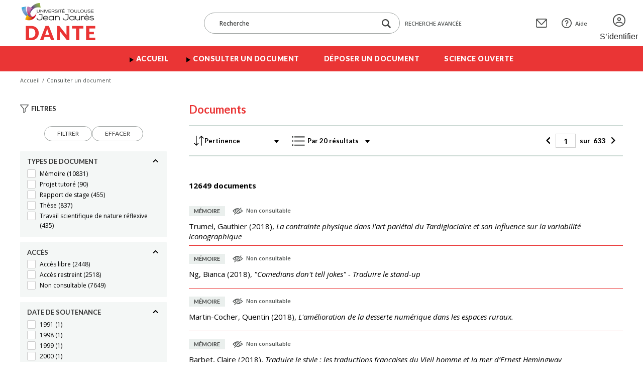

--- FILE ---
content_type: text/html; charset=UTF-8
request_url: https://dante.univ-tlse2.fr/s/fr/recherche?filter%5B0%5D%5Bjoin%5D=and&filter%5B0%5D%5Bfield%5D=dcterms_creator_ss&filter%5B0%5D%5Btype%5D=eq&filter%5B0%5D%5Bvalue%5D=Perruchon%2C%20Emma
body_size: 17051
content:
<!DOCTYPE html><html lang="fr">    <head>
        <meta charset="utf-8">
<meta name="viewport" content="width&#x3D;device-width,&#x20;initial-scale&#x3D;1">        <title>Documents · Dante · Dante</title>        <meta name="theme-color" content="#000"/>
        <meta name="apple-mobile-web-app-status-bar-style" content="#000"/>
        <link rel="icon shortcut" type="image/png" href="/themes/dante/asset/img/logo/favicon.png"/>
                <link rel="icon">
<link href="https&#x3A;&#x2F;&#x2F;fonts.googleapis.com&#x2F;css2&#x3F;family&#x3D;Lato&#x3A;wght&#x40;400&#x3B;700&#x3B;900&amp;family&#x3D;Open&#x2B;Sans&#x3A;ital,wght&#x40;0,400&#x3B;0,600&#x3B;0,700&#x3B;1,400&#x3B;1,600&#x3B;1,800&amp;display&#x3D;swap" media="screen" rel="stylesheet" type="text&#x2F;css">
<link href="&#x2F;application&#x2F;asset&#x2F;vendor&#x2F;chosen-js&#x2F;chosen.min.css&#x3F;v&#x3D;4.1.1" media="screen" rel="stylesheet" type="text&#x2F;css">
<link href="&#x2F;application&#x2F;asset&#x2F;css&#x2F;iconfonts.css&#x3F;v&#x3D;4.1.1" media="screen" rel="stylesheet" type="text&#x2F;css">
<link href="&#x2F;themes&#x2F;dante&#x2F;asset&#x2F;css&#x2F;omeka.css&#x3F;v&#x3D;3.4.15-dante" media="screen" rel="stylesheet" type="text&#x2F;css">
<link href="&#x2F;modules&#x2F;AdvancedSearch&#x2F;asset&#x2F;css&#x2F;search.css&#x3F;v&#x3D;3.4.52" media="screen" rel="stylesheet" type="text&#x2F;css">
<link href="&#x2F;modules&#x2F;DataTypeRdf&#x2F;asset&#x2F;css&#x2F;data-type-rdf-fix.css&#x3F;v&#x3D;3.4.14" media="screen" rel="stylesheet" type="text&#x2F;css">
<link href="&#x2F;themes&#x2F;dante&#x2F;asset&#x2F;css&#x2F;styles.css&#x3F;v&#x3D;3.4.15-dante" media="screen" rel="stylesheet" type="text&#x2F;css">
<link href="&#x2F;themes&#x2F;dante&#x2F;asset&#x2F;css&#x2F;custom.css&#x3F;v&#x3D;3.4.15-dante" media="screen" rel="stylesheet" type="text&#x2F;css">        <style type="text/css" media="screen">
<!--
li a.logoutlink { display:none; }
-->
</style>                            <style>
                a.logo-header { background-image: url(https://dante.univ-tlse2.fr/files/asset/c06018349402962d0251b48ab3a15079581f10cf.png); }
            </style>
                <script  src="https&#x3A;&#x2F;&#x2F;code.jquery.com&#x2F;jquery-3.6.2.min.js"></script>
<script  defer="defer" src="&#x2F;modules&#x2F;AdvancedSearch&#x2F;asset&#x2F;js&#x2F;global.js&#x3F;v&#x3D;3.4.52"></script>
<script  defer="defer" src="&#x2F;application&#x2F;asset&#x2F;vendor&#x2F;chosen-js&#x2F;chosen.jquery.min.js&#x3F;v&#x3D;4.1.1"></script>
<script  defer="defer" src="&#x2F;modules&#x2F;Common&#x2F;asset&#x2F;vendor&#x2F;jquery-autocomplete&#x2F;jquery.autocomplete.min.js&#x3F;v&#x3D;3.4.72"></script>
<script  defer="defer" src="&#x2F;modules&#x2F;AdvancedSearch&#x2F;asset&#x2F;js&#x2F;search.js&#x3F;v&#x3D;3.4.52"></script>
<script  defer="defer" src="&#x2F;themes&#x2F;dante&#x2F;asset&#x2F;js&#x2F;top.js&#x3F;v&#x3D;3.4.15-dante"></script>
<script  defer="defer" src="&#x2F;themes&#x2F;dante&#x2F;asset&#x2F;js&#x2F;scripts.js&#x3F;v&#x3D;3.4.15-dante"></script>    <!-- Matomo -->
<script>
  var _paq = window._paq = window._paq || [];
  /* tracker methods like "setCustomDimension" should be called before "trackPageView" */
  _paq.push(['trackPageView']);
  _paq.push(['enableLinkTracking']);
  (function() {
    var u="https://sumatra.univ-tlse2.fr/";
    _paq.push(['setTrackerUrl', u+'matomo.php']);
    _paq.push(['setSiteId', '96']);
    var d=document, g=d.createElement('script'), s=d.getElementsByTagName('script')[0];
    g.async=true; g.src=u+'matomo.js'; s.parentNode.insertBefore(g,s);
  })();
</script>
<!-- End Matomo Code --></head>
    <body class="search-page&#x20;resource&#x20;browse&#x20;body-inner">                <header>
            <div class="header-top content-with-margin">
                <div class="hamburger-parent">
                    <div class="hamburger">
                        <a href="#" class="c-hamburger c-hamburger--htx open-header-menu">
                            <span>Toggle menu</span>
                        </a>
                    </div>
                </div>
                <a href="/s/fr" class="site-title logo-header" title=Dante></a>
                <div class="search-form-mask">
                    
<div class="search-form-parent">
    <form method="GET" id="form-search-simple" class="search-form&#x20;form-search&#x20;form-search-simple&#x20;search-form" action="&#x2F;s&#x2F;fr&#x2F;recherche">        <div class="form-input-and-buttons">
            <input type="search" name="q" placeholder="Recherche" aria-label="Recherche" class="&#x20;autosuggest&#x20;search-text" data-autosuggest-url="&#x2F;s&#x2F;fr&#x2F;recherche&#x2F;suggest" value="">            <div class="form-buttons">
                <button type="submit" class="icon-search-btn" aria-label="Lancer la recherche dans le corpus">
                    <span class="icon-loupe"></span>
                </button>
                            </div>
        </div>
    </form>        <a href="/s/fr/recherche" class="advanced-search-link">
        Recherche avancée    </a>
</div>
                </div>
                <div class="header-top-links">
                    <a href="" class="search-menu-toggle"><span>Menu recherche</span></a>
                                        <a href="&#x2F;s&#x2F;fr&#x2F;page&#x2F;contact" class="contact-link"><span>Contact</span></a>
                                                            <a href="&#x2F;s&#x2F;fr&#x2F;page&#x2F;aide" class="support-link"><span>Aide</span></a>
                                                            <a href="/s/fr/guest/login" class="login-link"><span>S’identifier</span></a>
                                    </div>
            </div>
            <div class="header-bottom">
                <ul class="content-with-margin">
    <li class="active">
        <a href="&#x2F;s&#x2F;fr&#x2F;page&#x2F;accueil">Accueil</a>
    </li>
    <li class="active">
        <a href="&#x2F;s&#x2F;fr&#x2F;recherche">Consulter un document</a>
    </li>
    <li>
        <a href="&#x2F;s&#x2F;fr&#x2F;guest&#x2F;login&#x3F;redirect&#x3D;&#x2F;s&#x2F;fr&#x2F;contribution&#x2F;add">Déposer un document</a>
    </li>
    <li>
        <a href="&#x2F;s&#x2F;fr&#x2F;page&#x2F;science-ouverte">Science ouverte</a>
    </li>
</ul>            </div>
        </header>
                <nav class="breadcrumbs content-with-margin">
            <nav class="breadcrumbs content-with-margin">
    <ul>
        <li><a href="/s/fr">Accueil</a></li>
        <li><span>Consulter un document</span></li>
    </ul>
</nav>        </nav>
                        <main id="content" role="main" class="content-with-margin resources-list-and-filters">
            


        
<aside id="search-facets" class="facets search-facets">

    <form id="facets-form" class="resources-list-filters-and-toggle toggle-parent">
        <a class="resources-list-close-filters" href=""></a>

                <a class="resources-list-toggle-filters" href="">Filtres</a>
        
        
                <input type="hidden" name="filter[0][join]" value="and"/>
<input type="hidden" name="filter[0][field]" value="dcterms_creator_ss"/>
<input type="hidden" name="filter[0][type]" value="eq"/>
<input type="hidden" name="filter[0][value]" value="Perruchon, Emma"/>
        
                                <div class="facets-actions facets-actions-top facets-apply facets-apply-top form-buttons">
                        <button id="facets-apply" class="facets-apply form-button filter-button" type="submit">Filtrer</button>
                                    <button id="facets-reset" class="facets-reset form-button reset-button" type="reset">Effacer</button>
                    </div>
        
        
                <ul class="facets-list search-facets-list resources-filters">
                                                <li class="facet search-facet toggle-parent">
                                                <button type="button" class="facet-button toggle collapse" aria-label="Replier" data-label-expand="Déplier" data-label-collapse="Replier">Types de document</button>
                                <div class="facet-elements  collapsible">
                    
<ul class="facet-items">
        <li class="facet-item inactive">
        <input type="checkbox" name="facet[resource_template_s][]" id="resource_template_s[]M&#xE9;moire" value="M&#xE9;moire"/>
        <label for="resource_template_s[]M&#xE9;moire"><span>Mémoire <span class="count">(10831)</span></span></label>
    </li>
        <li class="facet-item inactive">
        <input type="checkbox" name="facet[resource_template_s][]" id="resource_template_s[]Projet&#x20;tutor&#xE9;" value="Projet&#x20;tutor&#xE9;"/>
        <label for="resource_template_s[]Projet&#x20;tutor&#xE9;"><span>Projet tutoré <span class="count">(90)</span></span></label>
    </li>
        <li class="facet-item inactive">
        <input type="checkbox" name="facet[resource_template_s][]" id="resource_template_s[]Rapport&#x20;de&#x20;stage" value="Rapport&#x20;de&#x20;stage"/>
        <label for="resource_template_s[]Rapport&#x20;de&#x20;stage"><span>Rapport de stage <span class="count">(455)</span></span></label>
    </li>
        <li class="facet-item inactive">
        <input type="checkbox" name="facet[resource_template_s][]" id="resource_template_s[]Th&#xE8;se" value="Th&#xE8;se"/>
        <label for="resource_template_s[]Th&#xE8;se"><span>Thèse <span class="count">(837)</span></span></label>
    </li>
        <li class="facet-item inactive">
        <input type="checkbox" name="facet[resource_template_s][]" id="resource_template_s[]Travail&#x20;scientifique&#x20;de&#x20;nature&#x20;r&#xE9;flexive" value="Travail&#x20;scientifique&#x20;de&#x20;nature&#x20;r&#xE9;flexive"/>
        <label for="resource_template_s[]Travail&#x20;scientifique&#x20;de&#x20;nature&#x20;r&#xE9;flexive"><span>Travail scientifique de nature réflexive <span class="count">(435)</span></span></label>
    </li>
    </ul>
                                    </div>
            </li>
                                                <li class="facet search-facet toggle-parent">
                                                <button type="button" class="facet-button toggle collapse" aria-label="Replier" data-label-expand="Déplier" data-label-collapse="Replier">Accès</button>
                                <div class="facet-elements  collapsible">
                    
<ul class="facet-items">
        <li class="facet-item inactive">
        <input type="checkbox" name="facet[curation_access_s][]" id="curation_access_s[]Acc&#xE8;s&#x20;libre" value="Acc&#xE8;s&#x20;libre"/>
        <label for="curation_access_s[]Acc&#xE8;s&#x20;libre"><span>Accès libre <span class="count">(2448)</span></span></label>
    </li>
        <li class="facet-item inactive">
        <input type="checkbox" name="facet[curation_access_s][]" id="curation_access_s[]Acc&#xE8;s&#x20;restreint" value="Acc&#xE8;s&#x20;restreint"/>
        <label for="curation_access_s[]Acc&#xE8;s&#x20;restreint"><span>Accès restreint <span class="count">(2518)</span></span></label>
    </li>
        <li class="facet-item inactive">
        <input type="checkbox" name="facet[curation_access_s][]" id="curation_access_s[]Non&#x20;consultable" value="Non&#x20;consultable"/>
        <label for="curation_access_s[]Non&#x20;consultable"><span>Non consultable <span class="count">(7649)</span></span></label>
    </li>
    </ul>
                                    </div>
            </li>
                                                <li class="facet search-facet toggle-parent">
                                                <button type="button" class="facet-button toggle collapse" aria-label="Replier" data-label-expand="Déplier" data-label-collapse="Replier">Date de soutenance</button>
                                <div class="facet-elements  collapsible">
                    
<ul class="facet-items">
        <li class="facet-item inactive">
        <input type="checkbox" name="facet[dcterms_date_year_i][]" id="dcterms_date_year_i[]1991" value="1991"/>
        <label for="dcterms_date_year_i[]1991"><span>1991 <span class="count">(1)</span></span></label>
    </li>
        <li class="facet-item inactive">
        <input type="checkbox" name="facet[dcterms_date_year_i][]" id="dcterms_date_year_i[]1998" value="1998"/>
        <label for="dcterms_date_year_i[]1998"><span>1998 <span class="count">(1)</span></span></label>
    </li>
        <li class="facet-item inactive">
        <input type="checkbox" name="facet[dcterms_date_year_i][]" id="dcterms_date_year_i[]1999" value="1999"/>
        <label for="dcterms_date_year_i[]1999"><span>1999 <span class="count">(1)</span></span></label>
    </li>
        <li class="facet-item inactive">
        <input type="checkbox" name="facet[dcterms_date_year_i][]" id="dcterms_date_year_i[]2000" value="2000"/>
        <label for="dcterms_date_year_i[]2000"><span>2000 <span class="count">(1)</span></span></label>
    </li>
        <li class="facet-item inactive">
        <input type="checkbox" name="facet[dcterms_date_year_i][]" id="dcterms_date_year_i[]2002" value="2002"/>
        <label for="dcterms_date_year_i[]2002"><span>2002 <span class="count">(2)</span></span></label>
    </li>
        <li class="facet-item inactive">
        <input type="checkbox" name="facet[dcterms_date_year_i][]" id="dcterms_date_year_i[]2003" value="2003"/>
        <label for="dcterms_date_year_i[]2003"><span>2003 <span class="count">(2)</span></span></label>
    </li>
        <li class="facet-item inactive">
        <input type="checkbox" name="facet[dcterms_date_year_i][]" id="dcterms_date_year_i[]2005" value="2005"/>
        <label for="dcterms_date_year_i[]2005"><span>2005 <span class="count">(1)</span></span></label>
    </li>
        <li class="facet-item inactive">
        <input type="checkbox" name="facet[dcterms_date_year_i][]" id="dcterms_date_year_i[]2007" value="2007"/>
        <label for="dcterms_date_year_i[]2007"><span>2007 <span class="count">(1)</span></span></label>
    </li>
        <li class="facet-item inactive">
        <input type="checkbox" name="facet[dcterms_date_year_i][]" id="dcterms_date_year_i[]2008" value="2008"/>
        <label for="dcterms_date_year_i[]2008"><span>2008 <span class="count">(2)</span></span></label>
    </li>
        <li class="facet-item inactive">
        <input type="checkbox" name="facet[dcterms_date_year_i][]" id="dcterms_date_year_i[]2010" value="2010"/>
        <label for="dcterms_date_year_i[]2010"><span>2010 <span class="count">(2)</span></span></label>
    </li>
        <li class="facet-item inactive">
        <input type="checkbox" name="facet[dcterms_date_year_i][]" id="dcterms_date_year_i[]2012" value="2012"/>
        <label for="dcterms_date_year_i[]2012"><span>2012 <span class="count">(4)</span></span></label>
    </li>
        <li class="facet-item inactive">
        <input type="checkbox" name="facet[dcterms_date_year_i][]" id="dcterms_date_year_i[]2013" value="2013"/>
        <label for="dcterms_date_year_i[]2013"><span>2013 <span class="count">(20)</span></span></label>
    </li>
        <li class="facet-item inactive">
        <input type="checkbox" name="facet[dcterms_date_year_i][]" id="dcterms_date_year_i[]2014" value="2014"/>
        <label for="dcterms_date_year_i[]2014"><span>2014 <span class="count">(173)</span></span></label>
    </li>
        <li class="facet-item inactive">
        <input type="checkbox" name="facet[dcterms_date_year_i][]" id="dcterms_date_year_i[]2015" value="2015"/>
        <label for="dcterms_date_year_i[]2015"><span>2015 <span class="count">(210)</span></span></label>
    </li>
        <li class="facet-item inactive">
        <input type="checkbox" name="facet[dcterms_date_year_i][]" id="dcterms_date_year_i[]2016" value="2016"/>
        <label for="dcterms_date_year_i[]2016"><span>2016 <span class="count">(1001)</span></span></label>
    </li>
        <li class="facet-item inactive">
        <input type="checkbox" name="facet[dcterms_date_year_i][]" id="dcterms_date_year_i[]2017" value="2017"/>
        <label for="dcterms_date_year_i[]2017"><span>2017 <span class="count">(1324)</span></span></label>
    </li>
        <li class="facet-item inactive">
        <input type="checkbox" name="facet[dcterms_date_year_i][]" id="dcterms_date_year_i[]2018" value="2018"/>
        <label for="dcterms_date_year_i[]2018"><span>2018 <span class="count">(1695)</span></span></label>
    </li>
        <li class="facet-item inactive">
        <input type="checkbox" name="facet[dcterms_date_year_i][]" id="dcterms_date_year_i[]2019" value="2019"/>
        <label for="dcterms_date_year_i[]2019"><span>2019 <span class="count">(1320)</span></span></label>
    </li>
        <li class="facet-item inactive">
        <input type="checkbox" name="facet[dcterms_date_year_i][]" id="dcterms_date_year_i[]2020" value="2020"/>
        <label for="dcterms_date_year_i[]2020"><span>2020 <span class="count">(1326)</span></span></label>
    </li>
        <li class="facet-item inactive">
        <input type="checkbox" name="facet[dcterms_date_year_i][]" id="dcterms_date_year_i[]2021" value="2021"/>
        <label for="dcterms_date_year_i[]2021"><span>2021 <span class="count">(1312)</span></span></label>
    </li>
        <li class="facet-item inactive">
        <input type="checkbox" name="facet[dcterms_date_year_i][]" id="dcterms_date_year_i[]2022" value="2022"/>
        <label for="dcterms_date_year_i[]2022"><span>2022 <span class="count">(1148)</span></span></label>
    </li>
        <li class="facet-item inactive">
        <input type="checkbox" name="facet[dcterms_date_year_i][]" id="dcterms_date_year_i[]2023" value="2023"/>
        <label for="dcterms_date_year_i[]2023"><span>2023 <span class="count">(1269)</span></span></label>
    </li>
        <li class="facet-item inactive">
        <input type="checkbox" name="facet[dcterms_date_year_i][]" id="dcterms_date_year_i[]2024" value="2024"/>
        <label for="dcterms_date_year_i[]2024"><span>2024 <span class="count">(1344)</span></span></label>
    </li>
        <li class="facet-item inactive">
        <input type="checkbox" name="facet[dcterms_date_year_i][]" id="dcterms_date_year_i[]2025" value="2025"/>
        <label for="dcterms_date_year_i[]2025"><span>2025 <span class="count">(489)</span></span></label>
    </li>
    </ul>
                                        <div class="facet-see-more">
                        <button type="button" class="facet-see-more-or-less expand" data-default-count="6" data-more-count="18" data-label-see-more="&#x2B;&#x20;voir&#x20;plus" data-label-see-less="-&#x20;voir&#x20;moins">+ voir plus</button>
                    </div>
                                    </div>
            </li>
                                                <li class="facet search-facet toggle-parent">
                                                <button type="button" class="facet-button toggle collapse" aria-label="Replier" data-label-expand="Déplier" data-label-collapse="Replier">UFR/Composante</button>
                                <div class="facet-elements  collapsible">
                    
<ul class="facet-items">
        <li class="facet-item inactive" data-value="31655" data-parent="" data-level="0">
        <input type="checkbox" name="facet[dante_ufrOuComposante_ss][]" id="dante_ufrOuComposante_ss[]UFR&#x20;Histoire,&#x20;Arts&#x20;et&#x20;Arch&#xE9;ologie" value="UFR&#x20;Histoire,&#x20;Arts&#x20;et&#x20;Arch&#xE9;ologie"/>
        <label for="dante_ufrOuComposante_ss[]UFR&#x20;Histoire,&#x20;Arts&#x20;et&#x20;Arch&#xE9;ologie"><span>UFR Histoire, Arts et Archéologie <span class="count">(0)</span></span></label>
    </li>
        <li class="facet-item inactive" data-value="31010" data-parent="31655" data-level="1">
        <input type="checkbox" name="facet[dante_ufrOuComposante_ss][]" id="dante_ufrOuComposante_ss[]D&#xE9;partement&#x20;Anthropologie" value="D&#xE9;partement&#x20;Anthropologie"/>
        <label for="dante_ufrOuComposante_ss[]D&#xE9;partement&#x20;Anthropologie"><span>Département Anthropologie <span class="count">(110)</span></span></label>
    </li>
        <li class="facet-item inactive" data-value="31009" data-parent="31655" data-level="1">
        <input type="checkbox" name="facet[dante_ufrOuComposante_ss][]" id="dante_ufrOuComposante_ss[]D&#xE9;partement&#x20;Documentation,&#x20;Archives,&#x20;M&#xE9;diath&#xE8;ques&#x20;et&#x20;Edition&#x20;&#x28;DDAME&#x29;" value="D&#xE9;partement&#x20;Documentation,&#x20;Archives,&#x20;M&#xE9;diath&#xE8;ques&#x20;et&#x20;Edition&#x20;&#x28;DDAME&#x29;"/>
        <label for="dante_ufrOuComposante_ss[]D&#xE9;partement&#x20;Documentation,&#x20;Archives,&#x20;M&#xE9;diath&#xE8;ques&#x20;et&#x20;Edition&#x20;&#x28;DDAME&#x29;"><span>Département Documentation, Archives, Médiathèques et Edition (DDAME) <span class="count">(511)</span></span></label>
    </li>
        <li class="facet-item inactive" data-value="31015" data-parent="31655" data-level="1">
        <input type="checkbox" name="facet[dante_ufrOuComposante_ss][]" id="dante_ufrOuComposante_ss[]D&#xE9;partement&#x20;Histoire" value="D&#xE9;partement&#x20;Histoire"/>
        <label for="dante_ufrOuComposante_ss[]D&#xE9;partement&#x20;Histoire"><span>Département Histoire <span class="count">(989)</span></span></label>
    </li>
        <li class="facet-item inactive" data-value="31016" data-parent="31655" data-level="1">
        <input type="checkbox" name="facet[dante_ufrOuComposante_ss][]" id="dante_ufrOuComposante_ss[]D&#xE9;partement&#x20;Histoire&#x20;de&#x20;l&#x27;Art&#x20;et&#x20;Arch&#xE9;ologie" value="D&#xE9;partement&#x20;Histoire&#x20;de&#x20;l&#x27;Art&#x20;et&#x20;Arch&#xE9;ologie"/>
        <label for="dante_ufrOuComposante_ss[]D&#xE9;partement&#x20;Histoire&#x20;de&#x20;l&#x27;Art&#x20;et&#x20;Arch&#xE9;ologie"><span>Département Histoire de l&#039;Art et Archéologie <span class="count">(389)</span></span></label>
    </li>
        <li class="facet-item inactive" data-value="31657" data-parent="" data-level="0">
        <input type="checkbox" name="facet[dante_ufrOuComposante_ss][]" id="dante_ufrOuComposante_ss[]UFR&#x20;Langues,&#x20;Litt&#xE9;ratures&#x20;et&#x20;Civilisations&#x20;Etrang&#xE8;res" value="UFR&#x20;Langues,&#x20;Litt&#xE9;ratures&#x20;et&#x20;Civilisations&#x20;Etrang&#xE8;res"/>
        <label for="dante_ufrOuComposante_ss[]UFR&#x20;Langues,&#x20;Litt&#xE9;ratures&#x20;et&#x20;Civilisations&#x20;Etrang&#xE8;res"><span>UFR Langues, Littératures et Civilisations Etrangères <span class="count">(0)</span></span></label>
    </li>
        <li class="facet-item inactive" data-value="31013" data-parent="31657" data-level="1">
        <input type="checkbox" name="facet[dante_ufrOuComposante_ss][]" id="dante_ufrOuComposante_ss[]D&#xE9;partement&#x20;Etudes&#x20;du&#x20;Monde&#x20;Anglophone&#x20;&#x28;DEMA&#x29;" value="D&#xE9;partement&#x20;Etudes&#x20;du&#x20;Monde&#x20;Anglophone&#x20;&#x28;DEMA&#x29;"/>
        <label for="dante_ufrOuComposante_ss[]D&#xE9;partement&#x20;Etudes&#x20;du&#x20;Monde&#x20;Anglophone&#x20;&#x28;DEMA&#x29;"><span>Département Etudes du Monde Anglophone (DEMA) <span class="count">(177)</span></span></label>
    </li>
        <li class="facet-item inactive" data-value="31012" data-parent="31657" data-level="1">
        <input type="checkbox" name="facet[dante_ufrOuComposante_ss][]" id="dante_ufrOuComposante_ss[]D&#xE9;partement&#x20;Etudes&#x20;hispaniques&#x20;et&#x20;hispano-am&#xE9;ricaines" value="D&#xE9;partement&#x20;Etudes&#x20;hispaniques&#x20;et&#x20;hispano-am&#xE9;ricaines"/>
        <label for="dante_ufrOuComposante_ss[]D&#xE9;partement&#x20;Etudes&#x20;hispaniques&#x20;et&#x20;hispano-am&#xE9;ricaines"><span>Département Etudes hispaniques et hispano-américaines <span class="count">(102)</span></span></label>
    </li>
        <li class="facet-item inactive" data-value="31017" data-parent="31657" data-level="1">
        <input type="checkbox" name="facet[dante_ufrOuComposante_ss][]" id="dante_ufrOuComposante_ss[]D&#xE9;partement&#x20;Langues&#x20;Etrang&#xE8;res" value="D&#xE9;partement&#x20;Langues&#x20;Etrang&#xE8;res"/>
        <label for="dante_ufrOuComposante_ss[]D&#xE9;partement&#x20;Langues&#x20;Etrang&#xE8;res"><span>Département Langues Etrangères <span class="count">(0)</span></span></label>
    </li>
        <li class="facet-item inactive" data-value="31426" data-parent="31017" data-level="2">
        <input type="checkbox" name="facet[dante_ufrOuComposante_ss][]" id="dante_ufrOuComposante_ss[]Section&#x20;Allemand" value="Section&#x20;Allemand"/>
        <label for="dante_ufrOuComposante_ss[]Section&#x20;Allemand"><span>Section Allemand <span class="count">(18)</span></span></label>
    </li>
        <li class="facet-item inactive" data-value="31427" data-parent="31017" data-level="2">
        <input type="checkbox" name="facet[dante_ufrOuComposante_ss][]" id="dante_ufrOuComposante_ss[]Section&#x20;Arabe" value="Section&#x20;Arabe"/>
        <label for="dante_ufrOuComposante_ss[]Section&#x20;Arabe"><span>Section Arabe <span class="count">(26)</span></span></label>
    </li>
        <li class="facet-item inactive" data-value="31428" data-parent="31017" data-level="2">
        <input type="checkbox" name="facet[dante_ufrOuComposante_ss][]" id="dante_ufrOuComposante_ss[]Section&#x20;Chinois" value="Section&#x20;Chinois"/>
        <label for="dante_ufrOuComposante_ss[]Section&#x20;Chinois"><span>Section Chinois <span class="count">(1)</span></span></label>
    </li>
        <li class="facet-item inactive" data-value="31429" data-parent="31017" data-level="2">
        <input type="checkbox" name="facet[dante_ufrOuComposante_ss][]" id="dante_ufrOuComposante_ss[]Section&#x20;Italien" value="Section&#x20;Italien"/>
        <label for="dante_ufrOuComposante_ss[]Section&#x20;Italien"><span>Section Italien <span class="count">(12)</span></span></label>
    </li>
        <li class="facet-item inactive" data-value="31430" data-parent="31017" data-level="2">
        <input type="checkbox" name="facet[dante_ufrOuComposante_ss][]" id="dante_ufrOuComposante_ss[]Section&#x20;Japonais" value="Section&#x20;Japonais"/>
        <label for="dante_ufrOuComposante_ss[]Section&#x20;Japonais"><span>Section Japonais <span class="count">(19)</span></span></label>
    </li>
        <li class="facet-item inactive" data-value="31431" data-parent="31017" data-level="2">
        <input type="checkbox" name="facet[dante_ufrOuComposante_ss][]" id="dante_ufrOuComposante_ss[]Section&#x20;Portugais" value="Section&#x20;Portugais"/>
        <label for="dante_ufrOuComposante_ss[]Section&#x20;Portugais"><span>Section Portugais <span class="count">(5)</span></span></label>
    </li>
        <li class="facet-item inactive" data-value="31432" data-parent="31017" data-level="2">
        <input type="checkbox" name="facet[dante_ufrOuComposante_ss][]" id="dante_ufrOuComposante_ss[]Section&#x20;Russe" value="Section&#x20;Russe"/>
        <label for="dante_ufrOuComposante_ss[]Section&#x20;Russe"><span>Section Russe <span class="count">(16)</span></span></label>
    </li>
        <li class="facet-item inactive" data-value="31280" data-parent="31657" data-level="1">
        <input type="checkbox" name="facet[dante_ufrOuComposante_ss][]" id="dante_ufrOuComposante_ss[]D&#xE9;partement&#x20;Langues&#x20;Etrang&#xE8;res&#x20;Appliqu&#xE9;es&#x20;&#x28;LEA&#x29;" value="D&#xE9;partement&#x20;Langues&#x20;Etrang&#xE8;res&#x20;Appliqu&#xE9;es&#x20;&#x28;LEA&#x29;"/>
        <label for="dante_ufrOuComposante_ss[]D&#xE9;partement&#x20;Langues&#x20;Etrang&#xE8;res&#x20;Appliqu&#xE9;es&#x20;&#x28;LEA&#x29;"><span>Département Langues Etrangères Appliquées (LEA) <span class="count">(46)</span></span></label>
    </li>
        <li class="facet-item inactive" data-value="31047" data-parent="31657" data-level="1">
        <input type="checkbox" name="facet[dante_ufrOuComposante_ss][]" id="dante_ufrOuComposante_ss[]D&#xE9;partement&#x20;Sciences&#x20;du&#x20;langage" value="D&#xE9;partement&#x20;Sciences&#x20;du&#x20;langage"/>
        <label for="dante_ufrOuComposante_ss[]D&#xE9;partement&#x20;Sciences&#x20;du&#x20;langage"><span>Département Sciences du langage <span class="count">(63)</span></span></label>
    </li>
        <li class="facet-item inactive" data-value="31002" data-parent="31657" data-level="1">
        <input type="checkbox" name="facet[dante_ufrOuComposante_ss][]" id="dante_ufrOuComposante_ss[]D&#xE9;partement&#x20;de&#x20;Traduction,&#x20;d&#x27;interpr&#xE9;tation&#x20;et&#x20;de&#x20;m&#xE9;diation&#x20;linguistique&#x20;&#x28;D-TIM&#x29;" value="D&#xE9;partement&#x20;de&#x20;Traduction,&#x20;d&#x27;interpr&#xE9;tation&#x20;et&#x20;de&#x20;m&#xE9;diation&#x20;linguistique&#x20;&#x28;D-TIM&#x29;"/>
        <label for="dante_ufrOuComposante_ss[]D&#xE9;partement&#x20;de&#x20;Traduction,&#x20;d&#x27;interpr&#xE9;tation&#x20;et&#x20;de&#x20;m&#xE9;diation&#x20;linguistique&#x20;&#x28;D-TIM&#x29;"><span>Département de Traduction, d&#039;interprétation et de médiation linguistique (D-TIM) <span class="count">(30)</span></span></label>
    </li>
        <li class="facet-item inactive" data-value="31658" data-parent="" data-level="0">
        <input type="checkbox" name="facet[dante_ufrOuComposante_ss][]" id="dante_ufrOuComposante_ss[]UFR&#x20;Lettres,&#x20;Philosophie&#x20;et&#x20;Musique" value="UFR&#x20;Lettres,&#x20;Philosophie&#x20;et&#x20;Musique"/>
        <label for="dante_ufrOuComposante_ss[]UFR&#x20;Lettres,&#x20;Philosophie&#x20;et&#x20;Musique"><span>UFR Lettres, Philosophie et Musique <span class="count">(0)</span></span></label>
    </li>
        <li class="facet-item inactive" data-value="31011" data-parent="31658" data-level="1">
        <input type="checkbox" name="facet[dante_ufrOuComposante_ss][]" id="dante_ufrOuComposante_ss[]D&#xE9;partement&#x20;Arts&#x20;Plastiques&#x20;-&#x20;Design" value="D&#xE9;partement&#x20;Arts&#x20;Plastiques&#x20;-&#x20;Design"/>
        <label for="dante_ufrOuComposante_ss[]D&#xE9;partement&#x20;Arts&#x20;Plastiques&#x20;-&#x20;Design"><span>Département Arts Plastiques - Design <span class="count">(177)</span></span></label>
    </li>
        <li class="facet-item inactive" data-value="30978" data-parent="31658" data-level="1">
        <input type="checkbox" name="facet[dante_ufrOuComposante_ss][]" id="dante_ufrOuComposante_ss[]D&#xE9;partement&#x20;Communication,&#x20;Etudes&#x20;visuelles&#x20;et&#x20;Arts&#x20;de&#x20;la&#x20;sc&#xE8;ne&#x20;&#x28;Art&amp;Com&#x29;" value="D&#xE9;partement&#x20;Communication,&#x20;Etudes&#x20;visuelles&#x20;et&#x20;Arts&#x20;de&#x20;la&#x20;sc&#xE8;ne&#x20;&#x28;Art&amp;Com&#x29;"/>
        <label for="dante_ufrOuComposante_ss[]D&#xE9;partement&#x20;Communication,&#x20;Etudes&#x20;visuelles&#x20;et&#x20;Arts&#x20;de&#x20;la&#x20;sc&#xE8;ne&#x20;&#x28;Art&amp;Com&#x29;"><span>Département Communication, Etudes visuelles et Arts de la scène (Art&amp;Com) <span class="count">(126)</span></span></label>
    </li>
        <li class="facet-item inactive" data-value="31018" data-parent="31658" data-level="1">
        <input type="checkbox" name="facet[dante_ufrOuComposante_ss][]" id="dante_ufrOuComposante_ss[]D&#xE9;partement&#x20;Langues,&#x20;Litt&#xE9;ratures&#x20;et&#x20;civilisations&#x20;anciennes" value="D&#xE9;partement&#x20;Langues,&#x20;Litt&#xE9;ratures&#x20;et&#x20;civilisations&#x20;anciennes"/>
        <label for="dante_ufrOuComposante_ss[]D&#xE9;partement&#x20;Langues,&#x20;Litt&#xE9;ratures&#x20;et&#x20;civilisations&#x20;anciennes"><span>Département Langues, Littératures et civilisations anciennes <span class="count">(8)</span></span></label>
    </li>
        <li class="facet-item inactive" data-value="31019" data-parent="31658" data-level="1">
        <input type="checkbox" name="facet[dante_ufrOuComposante_ss][]" id="dante_ufrOuComposante_ss[]D&#xE9;partement&#x20;Lettres&#x20;modernes,&#x20;Cin&#xE9;ma&#x20;et&#x20;Occitan" value="D&#xE9;partement&#x20;Lettres&#x20;modernes,&#x20;Cin&#xE9;ma&#x20;et&#x20;Occitan"/>
        <label for="dante_ufrOuComposante_ss[]D&#xE9;partement&#x20;Lettres&#x20;modernes,&#x20;Cin&#xE9;ma&#x20;et&#x20;Occitan"><span>Département Lettres modernes, Cinéma et Occitan <span class="count">(109)</span></span></label>
    </li>
        <li class="facet-item inactive" data-value="31021" data-parent="31658" data-level="1">
        <input type="checkbox" name="facet[dante_ufrOuComposante_ss][]" id="dante_ufrOuComposante_ss[]D&#xE9;partement&#x20;Musique" value="D&#xE9;partement&#x20;Musique"/>
        <label for="dante_ufrOuComposante_ss[]D&#xE9;partement&#x20;Musique"><span>Département Musique <span class="count">(19)</span></span></label>
    </li>
        <li class="facet-item inactive" data-value="31025" data-parent="31658" data-level="1">
        <input type="checkbox" name="facet[dante_ufrOuComposante_ss][]" id="dante_ufrOuComposante_ss[]D&#xE9;partement&#x20;Philosophie" value="D&#xE9;partement&#x20;Philosophie"/>
        <label for="dante_ufrOuComposante_ss[]D&#xE9;partement&#x20;Philosophie"><span>Département Philosophie <span class="count">(103)</span></span></label>
    </li>
        <li class="facet-item inactive" data-value="31660" data-parent="" data-level="0">
        <input type="checkbox" name="facet[dante_ufrOuComposante_ss][]" id="dante_ufrOuComposante_ss[]UFR&#x20;Sciences,&#x20;Espaces,&#x20;Soci&#xE9;t&#xE9;s" value="UFR&#x20;Sciences,&#x20;Espaces,&#x20;Soci&#xE9;t&#xE9;s"/>
        <label for="dante_ufrOuComposante_ss[]UFR&#x20;Sciences,&#x20;Espaces,&#x20;Soci&#xE9;t&#xE9;s"><span>UFR Sciences, Espaces, Sociétés <span class="count">(0)</span></span></label>
    </li>
        <li class="facet-item inactive" data-value="31014" data-parent="31660" data-level="1">
        <input type="checkbox" name="facet[dante_ufrOuComposante_ss][]" id="dante_ufrOuComposante_ss[]D&#xE9;partement&#x20;G&#xE9;ographie-Am&#xE9;nagement-Environnement" value="D&#xE9;partement&#x20;G&#xE9;ographie-Am&#xE9;nagement-Environnement"/>
        <label for="dante_ufrOuComposante_ss[]D&#xE9;partement&#x20;G&#xE9;ographie-Am&#xE9;nagement-Environnement"><span>Département Géographie-Aménagement-Environnement <span class="count">(1331)</span></span></label>
    </li>
        <li class="facet-item inactive" data-value="31020" data-parent="31660" data-level="1">
        <input type="checkbox" name="facet[dante_ufrOuComposante_ss][]" id="dante_ufrOuComposante_ss[]D&#xE9;partement&#x20;Math&#xE9;matiques-Informatique" value="D&#xE9;partement&#x20;Math&#xE9;matiques-Informatique"/>
        <label for="dante_ufrOuComposante_ss[]D&#xE9;partement&#x20;Math&#xE9;matiques-Informatique"><span>Département Mathématiques-Informatique <span class="count">(19)</span></span></label>
    </li>
        <li class="facet-item inactive" data-value="31046" data-parent="31660" data-level="1">
        <input type="checkbox" name="facet[dante_ufrOuComposante_ss][]" id="dante_ufrOuComposante_ss[]D&#xE9;partement&#x20;Sciences&#x20;Economiques&#x20;et&#x20;Gestion" value="D&#xE9;partement&#x20;Sciences&#x20;Economiques&#x20;et&#x20;Gestion"/>
        <label for="dante_ufrOuComposante_ss[]D&#xE9;partement&#x20;Sciences&#x20;Economiques&#x20;et&#x20;Gestion"><span>Département Sciences Economiques et Gestion <span class="count">(159)</span></span></label>
    </li>
        <li class="facet-item inactive" data-value="31045" data-parent="31660" data-level="1">
        <input type="checkbox" name="facet[dante_ufrOuComposante_ss][]" id="dante_ufrOuComposante_ss[]D&#xE9;partement&#x20;Sciences&#x20;de&#x20;l&#x27;Education&#x20;et&#x20;de&#x20;la&#x20;Formation" value="D&#xE9;partement&#x20;Sciences&#x20;de&#x20;l&#x27;Education&#x20;et&#x20;de&#x20;la&#x20;Formation"/>
        <label for="dante_ufrOuComposante_ss[]D&#xE9;partement&#x20;Sciences&#x20;de&#x20;l&#x27;Education&#x20;et&#x20;de&#x20;la&#x20;Formation"><span>Département Sciences de l&#039;Education et de la Formation <span class="count">(170)</span></span></label>
    </li>
        <li class="facet-item inactive" data-value="31048" data-parent="31660" data-level="1">
        <input type="checkbox" name="facet[dante_ufrOuComposante_ss][]" id="dante_ufrOuComposante_ss[]D&#xE9;partement&#x20;Sociologie" value="D&#xE9;partement&#x20;Sociologie"/>
        <label for="dante_ufrOuComposante_ss[]D&#xE9;partement&#x20;Sociologie"><span>Département Sociologie <span class="count">(182)</span></span></label>
    </li>
        <li class="facet-item inactive" data-value="31044" data-parent="31660" data-level="1">
        <input type="checkbox" name="facet[dante_ufrOuComposante_ss][]" id="dante_ufrOuComposante_ss[]D&#xE9;partement&#x20;Sociologie&#x20;et&#x20;Anthropologie" value="D&#xE9;partement&#x20;Sociologie&#x20;et&#x20;Anthropologie"/>
        <label for="dante_ufrOuComposante_ss[]D&#xE9;partement&#x20;Sociologie&#x20;et&#x20;Anthropologie"><span>Département Sociologie et Anthropologie <span class="count">(70)</span></span></label>
    </li>
        <li class="facet-item inactive" data-value="31659" data-parent="" data-level="0">
        <input type="checkbox" name="facet[dante_ufrOuComposante_ss][]" id="dante_ufrOuComposante_ss[]UFR&#x20;de&#x20;Psychologie" value="UFR&#x20;de&#x20;Psychologie"/>
        <label for="dante_ufrOuComposante_ss[]UFR&#x20;de&#x20;Psychologie"><span>UFR de Psychologie <span class="count">(0)</span></span></label>
    </li>
        <li class="facet-item inactive" data-value="31027" data-parent="31659" data-level="1">
        <input type="checkbox" name="facet[dante_ufrOuComposante_ss][]" id="dante_ufrOuComposante_ss[]D&#xE9;partement&#x20;Psychologie&#x20;clinique&#x20;du&#x20;sujet&#x20;&#x28;subjectivit&#xE9;,&#x20;inconscient,&#x20;culture&#x29;" value="D&#xE9;partement&#x20;Psychologie&#x20;clinique&#x20;du&#x20;sujet&#x20;&#x28;subjectivit&#xE9;,&#x20;inconscient,&#x20;culture&#x29;"/>
        <label for="dante_ufrOuComposante_ss[]D&#xE9;partement&#x20;Psychologie&#x20;clinique&#x20;du&#x20;sujet&#x20;&#x28;subjectivit&#xE9;,&#x20;inconscient,&#x20;culture&#x29;"><span>Département Psychologie clinique du sujet (subjectivité, inconscient, culture) <span class="count">(12)</span></span></label>
    </li>
        <li class="facet-item inactive" data-value="31026" data-parent="31659" data-level="1">
        <input type="checkbox" name="facet[dante_ufrOuComposante_ss][]" id="dante_ufrOuComposante_ss[]D&#xE9;partement&#x20;Psychologie&#x20;cognitive,&#x20;ergonomie" value="D&#xE9;partement&#x20;Psychologie&#x20;cognitive,&#x20;ergonomie"/>
        <label for="dante_ufrOuComposante_ss[]D&#xE9;partement&#x20;Psychologie&#x20;cognitive,&#x20;ergonomie"><span>Département Psychologie cognitive, ergonomie <span class="count">(5)</span></span></label>
    </li>
        <li class="facet-item inactive" data-value="31028" data-parent="31659" data-level="1">
        <input type="checkbox" name="facet[dante_ufrOuComposante_ss][]" id="dante_ufrOuComposante_ss[]D&#xE9;partement&#x20;Psychologie&#x20;du&#x20;d&#xE9;veloppement" value="D&#xE9;partement&#x20;Psychologie&#x20;du&#x20;d&#xE9;veloppement"/>
        <label for="dante_ufrOuComposante_ss[]D&#xE9;partement&#x20;Psychologie&#x20;du&#x20;d&#xE9;veloppement"><span>Département Psychologie du développement <span class="count">(11)</span></span></label>
    </li>
        <li class="facet-item inactive" data-value="31029" data-parent="31659" data-level="1">
        <input type="checkbox" name="facet[dante_ufrOuComposante_ss][]" id="dante_ufrOuComposante_ss[]D&#xE9;partement&#x20;Psychopathologie,&#x20;psychologie&#x20;de&#x20;la&#x20;sant&#xE9;,&#x20;neurosciences" value="D&#xE9;partement&#x20;Psychopathologie,&#x20;psychologie&#x20;de&#x20;la&#x20;sant&#xE9;,&#x20;neurosciences"/>
        <label for="dante_ufrOuComposante_ss[]D&#xE9;partement&#x20;Psychopathologie,&#x20;psychologie&#x20;de&#x20;la&#x20;sant&#xE9;,&#x20;neurosciences"><span>Département Psychopathologie, psychologie de la santé, neurosciences <span class="count">(4)</span></span></label>
    </li>
        <li class="facet-item inactive" data-value="31121" data-parent="" data-level="0">
        <input type="checkbox" name="facet[dante_ufrOuComposante_ss][]" id="dante_ufrOuComposante_ss[]Institut&#x20;National&#x20;Sup&#xE9;rieur&#x20;du&#x20;Professorat&#x20;et&#x20;de&#x20;l&#x27;Education&#x20;&#x28;INSPE&#x29;-&#x20;Acad&#xE9;mie&#x20;de&#x20;Toulouse" value="Institut&#x20;National&#x20;Sup&#xE9;rieur&#x20;du&#x20;Professorat&#x20;et&#x20;de&#x20;l&#x27;Education&#x20;&#x28;INSPE&#x29;-&#x20;Acad&#xE9;mie&#x20;de&#x20;Toulouse"/>
        <label for="dante_ufrOuComposante_ss[]Institut&#x20;National&#x20;Sup&#xE9;rieur&#x20;du&#x20;Professorat&#x20;et&#x20;de&#x20;l&#x27;Education&#x20;&#x28;INSPE&#x29;-&#x20;Acad&#xE9;mie&#x20;de&#x20;Toulouse"><span>Institut National Supérieur du Professorat et de l&#039;Education (INSPE)- Académie de Toulouse <span class="count">(5266)</span></span></label>
    </li>
        <li class="facet-item inactive" data-value="31251" data-parent="" data-level="0">
        <input type="checkbox" name="facet[dante_ufrOuComposante_ss][]" id="dante_ufrOuComposante_ss[]Institut&#x20;Pluridisciplinaire&#x20;pour&#x20;les&#x20;Etudes&#x20;sur&#x20;les&#x20;Am&#xE9;riques&#x20;&#xE0;&#x20;Toulouse&#x20;&#x28;IPEAT&#x29;" value="Institut&#x20;Pluridisciplinaire&#x20;pour&#x20;les&#x20;Etudes&#x20;sur&#x20;les&#x20;Am&#xE9;riques&#x20;&#xE0;&#x20;Toulouse&#x20;&#x28;IPEAT&#x29;"/>
        <label for="dante_ufrOuComposante_ss[]Institut&#x20;Pluridisciplinaire&#x20;pour&#x20;les&#x20;Etudes&#x20;sur&#x20;les&#x20;Am&#xE9;riques&#x20;&#xE0;&#x20;Toulouse&#x20;&#x28;IPEAT&#x29;"><span>Institut Pluridisciplinaire pour les Etudes sur les Amériques à Toulouse (IPEAT) <span class="count">(340)</span></span></label>
    </li>
        <li class="facet-item inactive" data-value="31656" data-parent="" data-level="0">
        <input type="checkbox" name="facet[dante_ufrOuComposante_ss][]" id="dante_ufrOuComposante_ss[]Institut&#x20;Sup&#xE9;rieur&#x20;Couleur&#x20;Image&#x20;Design&#x20;&#x28;ISCID&#x29;" value="Institut&#x20;Sup&#xE9;rieur&#x20;Couleur&#x20;Image&#x20;Design&#x20;&#x28;ISCID&#x29;"/>
        <label for="dante_ufrOuComposante_ss[]Institut&#x20;Sup&#xE9;rieur&#x20;Couleur&#x20;Image&#x20;Design&#x20;&#x28;ISCID&#x29;"><span>Institut Supérieur Couleur Image Design (ISCID) <span class="count">(455)</span></span></label>
    </li>
        <li class="facet-item inactive" data-value="31252" data-parent="" data-level="0">
        <input type="checkbox" name="facet[dante_ufrOuComposante_ss][]" id="dante_ufrOuComposante_ss[]Institut&#x20;Sup&#xE9;rieur&#x20;du&#x20;Tourisme,&#x20;de&#x20;l&#x27;H&#xF4;tellerie&#x20;et&#x20;de&#x20;l&#x27;Alimentation&#x20;&#x28;ISTHIA&#x29;" value="Institut&#x20;Sup&#xE9;rieur&#x20;du&#x20;Tourisme,&#x20;de&#x20;l&#x27;H&#xF4;tellerie&#x20;et&#x20;de&#x20;l&#x27;Alimentation&#x20;&#x28;ISTHIA&#x29;"/>
        <label for="dante_ufrOuComposante_ss[]Institut&#x20;Sup&#xE9;rieur&#x20;du&#x20;Tourisme,&#x20;de&#x20;l&#x27;H&#xF4;tellerie&#x20;et&#x20;de&#x20;l&#x27;Alimentation&#x20;&#x28;ISTHIA&#x29;"><span>Institut Supérieur du Tourisme, de l&#039;Hôtellerie et de l&#039;Alimentation (ISTHIA) <span class="count">(724)</span></span></label>
    </li>
    </ul>
                                        <div class="facet-see-more">
                        <button type="button" class="facet-see-more-or-less expand" data-default-count="6" data-more-count="32" data-label-see-more="&#x2B;&#x20;voir&#x20;plus" data-label-see-less="-&#x20;voir&#x20;moins">+ voir plus</button>
                    </div>
                                    </div>
            </li>
                                                <li class="facet search-facet toggle-parent">
                                                <button type="button" class="facet-button toggle collapse" aria-label="Replier" data-label-expand="Déplier" data-label-collapse="Replier">École doctorale</button>
                                <div class="facet-elements  collapsible">
                    
<ul class="facet-items">
        <li class="facet-item inactive">
        <input type="checkbox" name="facet[dante_ecoleDoctorale_ss][]" id="dante_ecoleDoctorale_ss[]ALLPH&#x40;&#x20;&#x3A;&#x20;Arts,&#x20;Lettres,&#x20;Langues,&#x20;Philosophie,&#x20;Communication" value="ALLPH&#x40;&#x20;&#x3A;&#x20;Arts,&#x20;Lettres,&#x20;Langues,&#x20;Philosophie,&#x20;Communication"/>
        <label for="dante_ecoleDoctorale_ss[]ALLPH&#x40;&#x20;&#x3A;&#x20;Arts,&#x20;Lettres,&#x20;Langues,&#x20;Philosophie,&#x20;Communication"><span>ALLPH@ : Arts, Lettres, Langues, Philosophie, Communication <span class="count">(240)</span></span></label>
    </li>
        <li class="facet-item inactive">
        <input type="checkbox" name="facet[dante_ecoleDoctorale_ss][]" id="dante_ecoleDoctorale_ss[]CLESCO&#x20;&#x3A;&#x20;Comportement,&#x20;Langage,&#x20;&#xC9;ducation,&#x20;Socialisation,&#x20;Cognition" value="CLESCO&#x20;&#x3A;&#x20;Comportement,&#x20;Langage,&#x20;&#xC9;ducation,&#x20;Socialisation,&#x20;Cognition"/>
        <label for="dante_ecoleDoctorale_ss[]CLESCO&#x20;&#x3A;&#x20;Comportement,&#x20;Langage,&#x20;&#xC9;ducation,&#x20;Socialisation,&#x20;Cognition"><span>CLESCO : Comportement, Langage, Éducation, Socialisation, Cognition <span class="count">(288)</span></span></label>
    </li>
        <li class="facet-item inactive">
        <input type="checkbox" name="facet[dante_ecoleDoctorale_ss][]" id="dante_ecoleDoctorale_ss[]MITT&#x20;&#x3A;&#x20;Math&#xE9;matiques&#x20;Informatique&#x20;T&#xE9;l&#xE9;communications&#x20;de&#x20;Toulouse" value="MITT&#x20;&#x3A;&#x20;Math&#xE9;matiques&#x20;Informatique&#x20;T&#xE9;l&#xE9;communications&#x20;de&#x20;Toulouse"/>
        <label for="dante_ecoleDoctorale_ss[]MITT&#x20;&#x3A;&#x20;Math&#xE9;matiques&#x20;Informatique&#x20;T&#xE9;l&#xE9;communications&#x20;de&#x20;Toulouse"><span>MITT : Mathématiques Informatique Télécommunications de Toulouse <span class="count">(20)</span></span></label>
    </li>
        <li class="facet-item inactive">
        <input type="checkbox" name="facet[dante_ecoleDoctorale_ss][]" id="dante_ecoleDoctorale_ss[]TESC&#x20;&#x3A;&#x20;Temps,&#x20;Espace,&#x20;Soci&#xE9;t&#xE9;,&#x20;Culture" value="TESC&#x20;&#x3A;&#x20;Temps,&#x20;Espace,&#x20;Soci&#xE9;t&#xE9;,&#x20;Culture"/>
        <label for="dante_ecoleDoctorale_ss[]TESC&#x20;&#x3A;&#x20;Temps,&#x20;Espace,&#x20;Soci&#xE9;t&#xE9;,&#x20;Culture"><span>TESC : Temps, Espace, Société, Culture <span class="count">(288)</span></span></label>
    </li>
    </ul>
                                    </div>
            </li>
                                                <li class="facet search-facet toggle-parent">
                                                <button type="button" class="facet-button toggle collapse" aria-label="Replier" data-label-expand="Déplier" data-label-collapse="Replier">Unité de recherche</button>
                                <div class="facet-elements  collapsible">
                    
<ul class="facet-items">
        <li class="facet-item inactive">
        <input type="checkbox" name="facet[dante_uniteRecherche_ss][]" id="dante_uniteRecherche_ss[]Agro&#xE9;cologie,&#x20;Innovations,&#x20;Territoires&#x20;-&#x20;AGIR" value="Agro&#xE9;cologie,&#x20;Innovations,&#x20;Territoires&#x20;-&#x20;AGIR"/>
        <label for="dante_uniteRecherche_ss[]Agro&#xE9;cologie,&#x20;Innovations,&#x20;Territoires&#x20;-&#x20;AGIR"><span>Agroécologie, Innovations, Territoires - AGIR <span class="count">(1)</span></span></label>
    </li>
        <li class="facet-item inactive">
        <input type="checkbox" name="facet[dante_uniteRecherche_ss][]" id="dante_uniteRecherche_ss[]Centre&#x20;d&#x27;Epid&#xE9;miologie&#x20;et&#x20;de&#x20;Recherche&#x20;en&#x20;sant&#xE9;&#x20;des&#x20;POPulations&#x20;-&#x20;CERPOP" value="Centre&#x20;d&#x27;Epid&#xE9;miologie&#x20;et&#x20;de&#x20;Recherche&#x20;en&#x20;sant&#xE9;&#x20;des&#x20;POPulations&#x20;-&#x20;CERPOP"/>
        <label for="dante_uniteRecherche_ss[]Centre&#x20;d&#x27;Epid&#xE9;miologie&#x20;et&#x20;de&#x20;Recherche&#x20;en&#x20;sant&#xE9;&#x20;des&#x20;POPulations&#x20;-&#x20;CERPOP"><span>Centre d&#039;Epidémiologie et de Recherche en santé des POPulations - CERPOP <span class="count">(1)</span></span></label>
    </li>
        <li class="facet-item inactive">
        <input type="checkbox" name="facet[dante_uniteRecherche_ss][]" id="dante_uniteRecherche_ss[]Centre&#x20;d&#x27;Etudes&#x20;Ib&#xE9;riques&#x20;et&#x20;Ib&#xE9;ro-Am&#xE9;ricaines&#x20;-&#x20;CEIIBA-Toulouse" value="Centre&#x20;d&#x27;Etudes&#x20;Ib&#xE9;riques&#x20;et&#x20;Ib&#xE9;ro-Am&#xE9;ricaines&#x20;-&#x20;CEIIBA-Toulouse"/>
        <label for="dante_uniteRecherche_ss[]Centre&#x20;d&#x27;Etudes&#x20;Ib&#xE9;riques&#x20;et&#x20;Ib&#xE9;ro-Am&#xE9;ricaines&#x20;-&#x20;CEIIBA-Toulouse"><span>Centre d&#039;Etudes Ibériques et Ibéro-Américaines - CEIIBA-Toulouse <span class="count">(9)</span></span></label>
    </li>
        <li class="facet-item inactive">
        <input type="checkbox" name="facet[dante_uniteRecherche_ss][]" id="dante_uniteRecherche_ss[]Centre&#x20;d&#x27;&#xC9;tude&#x20;et&#x20;de&#x20;Recherche&#x20;Travail,&#x20;Organisation,&#x20;Pouvoir&#x20;-&#x20;CERTOP" value="Centre&#x20;d&#x27;&#xC9;tude&#x20;et&#x20;de&#x20;Recherche&#x20;Travail,&#x20;Organisation,&#x20;Pouvoir&#x20;-&#x20;CERTOP"/>
        <label for="dante_uniteRecherche_ss[]Centre&#x20;d&#x27;&#xC9;tude&#x20;et&#x20;de&#x20;Recherche&#x20;Travail,&#x20;Organisation,&#x20;Pouvoir&#x20;-&#x20;CERTOP"><span>Centre d&#039;Étude et de Recherche Travail, Organisation, Pouvoir - CERTOP <span class="count">(28)</span></span></label>
    </li>
        <li class="facet-item inactive">
        <input type="checkbox" name="facet[dante_uniteRecherche_ss][]" id="dante_uniteRecherche_ss[]Centre&#x20;de&#x20;Recherches&#x20;Sciences&#x20;Sociales&#x20;Sports&#x20;et&#x20;Corps&#x20;-&#x20;CRESCO" value="Centre&#x20;de&#x20;Recherches&#x20;Sciences&#x20;Sociales&#x20;Sports&#x20;et&#x20;Corps&#x20;-&#x20;CRESCO"/>
        <label for="dante_uniteRecherche_ss[]Centre&#x20;de&#x20;Recherches&#x20;Sciences&#x20;Sociales&#x20;Sports&#x20;et&#x20;Corps&#x20;-&#x20;CRESCO"><span>Centre de Recherches Sciences Sociales Sports et Corps - CRESCO <span class="count">(1)</span></span></label>
    </li>
        <li class="facet-item inactive">
        <input type="checkbox" name="facet[dante_uniteRecherche_ss][]" id="dante_uniteRecherche_ss[]Centre&#x20;de&#x20;Recherches&#x20;et&#x20;d&#x27;Etudes&#x20;Germaniques&#x20;-&#x20;CREG" value="Centre&#x20;de&#x20;Recherches&#x20;et&#x20;d&#x27;Etudes&#x20;Germaniques&#x20;-&#x20;CREG"/>
        <label for="dante_uniteRecherche_ss[]Centre&#x20;de&#x20;Recherches&#x20;et&#x20;d&#x27;Etudes&#x20;Germaniques&#x20;-&#x20;CREG"><span>Centre de Recherches et d&#039;Etudes Germaniques - CREG <span class="count">(12)</span></span></label>
    </li>
        <li class="facet-item inactive">
        <input type="checkbox" name="facet[dante_uniteRecherche_ss][]" id="dante_uniteRecherche_ss[]Centre&#x20;d&#x2019;Etudes&#x20;et&#x20;de&#x20;Recherches&#x20;en&#x20;Psychopathologie&#x20;et&#x20;Psychologie&#x20;de&#x20;la&#x20;Sant&#xE9;&#x20;-&#x20;CERPPS" value="Centre&#x20;d&#x2019;Etudes&#x20;et&#x20;de&#x20;Recherches&#x20;en&#x20;Psychopathologie&#x20;et&#x20;Psychologie&#x20;de&#x20;la&#x20;Sant&#xE9;&#x20;-&#x20;CERPPS"/>
        <label for="dante_uniteRecherche_ss[]Centre&#x20;d&#x2019;Etudes&#x20;et&#x20;de&#x20;Recherches&#x20;en&#x20;Psychopathologie&#x20;et&#x20;Psychologie&#x20;de&#x20;la&#x20;Sant&#xE9;&#x20;-&#x20;CERPPS"><span>Centre d’Etudes et de Recherches en Psychopathologie et Psychologie de la Santé - CERPPS <span class="count">(47)</span></span></label>
    </li>
        <li class="facet-item inactive">
        <input type="checkbox" name="facet[dante_uniteRecherche_ss][]" id="dante_uniteRecherche_ss[]Centre&#x20;for&#x20;Anglophone&#x20;Studies&#x20;-&#x20;CAS" value="Centre&#x20;for&#x20;Anglophone&#x20;Studies&#x20;-&#x20;CAS"/>
        <label for="dante_uniteRecherche_ss[]Centre&#x20;for&#x20;Anglophone&#x20;Studies&#x20;-&#x20;CAS"><span>Centre for Anglophone Studies - CAS <span class="count">(33)</span></span></label>
    </li>
        <li class="facet-item inactive">
        <input type="checkbox" name="facet[dante_uniteRecherche_ss][]" id="dante_uniteRecherche_ss[]Cognition,&#x20;Langues,&#x20;Langage,&#x20;Ergonomie&#x20;-&#x20;CLLE" value="Cognition,&#x20;Langues,&#x20;Langage,&#x20;Ergonomie&#x20;-&#x20;CLLE"/>
        <label for="dante_uniteRecherche_ss[]Cognition,&#x20;Langues,&#x20;Langage,&#x20;Ergonomie&#x20;-&#x20;CLLE"><span>Cognition, Langues, Langage, Ergonomie - CLLE <span class="count">(86)</span></span></label>
    </li>
        <li class="facet-item inactive">
        <input type="checkbox" name="facet[dante_uniteRecherche_ss][]" id="dante_uniteRecherche_ss[]Education,&#x20;Formation,&#x20;Travail,&#x20;Savoirs&#x20;-&#x20;EFTS" value="Education,&#x20;Formation,&#x20;Travail,&#x20;Savoirs&#x20;-&#x20;EFTS"/>
        <label for="dante_uniteRecherche_ss[]Education,&#x20;Formation,&#x20;Travail,&#x20;Savoirs&#x20;-&#x20;EFTS"><span>Education, Formation, Travail, Savoirs - EFTS <span class="count">(78)</span></span></label>
    </li>
        <li class="facet-item inactive">
        <input type="checkbox" name="facet[dante_uniteRecherche_ss][]" id="dante_uniteRecherche_ss[]Equipe&#x20;de&#x20;Recherche&#x20;sur&#x20;les&#x20;Rationalit&#xE9;s&#x20;Philosophiques&#x20;et&#x20;les&#x20;Savoirs&#x20;-&#x20;ERRAPHIS" value="Equipe&#x20;de&#x20;Recherche&#x20;sur&#x20;les&#x20;Rationalit&#xE9;s&#x20;Philosophiques&#x20;et&#x20;les&#x20;Savoirs&#x20;-&#x20;ERRAPHIS"/>
        <label for="dante_uniteRecherche_ss[]Equipe&#x20;de&#x20;Recherche&#x20;sur&#x20;les&#x20;Rationalit&#xE9;s&#x20;Philosophiques&#x20;et&#x20;les&#x20;Savoirs&#x20;-&#x20;ERRAPHIS"><span>Equipe de Recherche sur les Rationalités Philosophiques et les Savoirs - ERRAPHIS <span class="count">(45)</span></span></label>
    </li>
        <li class="facet-item inactive">
        <input type="checkbox" name="facet[dante_uniteRecherche_ss][]" id="dante_uniteRecherche_ss[]France,&#x20;Am&#xE9;riques,&#x20;Espagne&#x20;-&#x20;Soci&#xE9;t&#xE9;s,&#x20;pouvoirs,&#x20;acteurs&#x20;-&#x20;FRAMESPA" value="France,&#x20;Am&#xE9;riques,&#x20;Espagne&#x20;-&#x20;Soci&#xE9;t&#xE9;s,&#x20;pouvoirs,&#x20;acteurs&#x20;-&#x20;FRAMESPA"/>
        <label for="dante_uniteRecherche_ss[]France,&#x20;Am&#xE9;riques,&#x20;Espagne&#x20;-&#x20;Soci&#xE9;t&#xE9;s,&#x20;pouvoirs,&#x20;acteurs&#x20;-&#x20;FRAMESPA"><span>France, Amériques, Espagne - Sociétés, pouvoirs, acteurs - FRAMESPA <span class="count">(62)</span></span></label>
    </li>
        <li class="facet-item inactive">
        <input type="checkbox" name="facet[dante_uniteRecherche_ss][]" id="dante_uniteRecherche_ss[]G&#xE9;ographie&#x20;de&#x20;l&#x27;Environnement&#x20;-&#x20;GEODE" value="G&#xE9;ographie&#x20;de&#x20;l&#x27;Environnement&#x20;-&#x20;GEODE"/>
        <label for="dante_uniteRecherche_ss[]G&#xE9;ographie&#x20;de&#x20;l&#x27;Environnement&#x20;-&#x20;GEODE"><span>Géographie de l&#039;Environnement - GEODE <span class="count">(16)</span></span></label>
    </li>
        <li class="facet-item inactive">
        <input type="checkbox" name="facet[dante_uniteRecherche_ss][]" id="dante_uniteRecherche_ss[]Il&#x20;Laboratorio" value="Il&#x20;Laboratorio"/>
        <label for="dante_uniteRecherche_ss[]Il&#x20;Laboratorio"><span>Il Laboratorio <span class="count">(6)</span></span></label>
    </li>
        <li class="facet-item inactive">
        <input type="checkbox" name="facet[dante_uniteRecherche_ss][]" id="dante_uniteRecherche_ss[]Institut&#x20;de&#x20;Recherche&#x20;en&#x20;Informatique&#x20;de&#x20;Toulouse&#x20;-&#x20;IRIT" value="Institut&#x20;de&#x20;Recherche&#x20;en&#x20;Informatique&#x20;de&#x20;Toulouse&#x20;-&#x20;IRIT"/>
        <label for="dante_uniteRecherche_ss[]Institut&#x20;de&#x20;Recherche&#x20;en&#x20;Informatique&#x20;de&#x20;Toulouse&#x20;-&#x20;IRIT"><span>Institut de Recherche en Informatique de Toulouse - IRIT <span class="count">(20)</span></span></label>
    </li>
        <li class="facet-item inactive">
        <input type="checkbox" name="facet[dante_uniteRecherche_ss][]" id="dante_uniteRecherche_ss[]Laboratoire&#x20;Cliniques&#x20;Pathologique&#x20;et&#x20;Interculturelle&#x20;-&#x20;LCPI" value="Laboratoire&#x20;Cliniques&#x20;Pathologique&#x20;et&#x20;Interculturelle&#x20;-&#x20;LCPI"/>
        <label for="dante_uniteRecherche_ss[]Laboratoire&#x20;Cliniques&#x20;Pathologique&#x20;et&#x20;Interculturelle&#x20;-&#x20;LCPI"><span>Laboratoire Cliniques Pathologique et Interculturelle - LCPI <span class="count">(32)</span></span></label>
    </li>
        <li class="facet-item inactive">
        <input type="checkbox" name="facet[dante_uniteRecherche_ss][]" id="dante_uniteRecherche_ss[]Laboratoire&#x20;Interdisciplinaire&#x20;Solidarit&#xE9;s,&#x20;Soci&#xE9;t&#xE9;s,&#x20;Territoires&#x20;-&#x20;LISST" value="Laboratoire&#x20;Interdisciplinaire&#x20;Solidarit&#xE9;s,&#x20;Soci&#xE9;t&#xE9;s,&#x20;Territoires&#x20;-&#x20;LISST"/>
        <label for="dante_uniteRecherche_ss[]Laboratoire&#x20;Interdisciplinaire&#x20;Solidarit&#xE9;s,&#x20;Soci&#xE9;t&#xE9;s,&#x20;Territoires&#x20;-&#x20;LISST"><span>Laboratoire Interdisciplinaire Solidarités, Sociétés, Territoires - LISST <span class="count">(75)</span></span></label>
    </li>
        <li class="facet-item inactive">
        <input type="checkbox" name="facet[dante_uniteRecherche_ss][]" id="dante_uniteRecherche_ss[]Laboratoire&#x20;de&#x20;NeuroPsychoLinguistique&#x20;-&#x20;LNPL" value="Laboratoire&#x20;de&#x20;NeuroPsychoLinguistique&#x20;-&#x20;LNPL"/>
        <label for="dante_uniteRecherche_ss[]Laboratoire&#x20;de&#x20;NeuroPsychoLinguistique&#x20;-&#x20;LNPL"><span>Laboratoire de NeuroPsychoLinguistique - LNPL <span class="count">(8)</span></span></label>
    </li>
        <li class="facet-item inactive">
        <input type="checkbox" name="facet[dante_uniteRecherche_ss][]" id="dante_uniteRecherche_ss[]Laboratoire&#x20;de&#x20;Psychologie&#x20;de&#x20;la&#x20;Socialisation&#x20;&#x2013;&#x20;D&#xE9;veloppement&#x20;et&#x20;Travail&#x20;-&#x20;LPS-DT" value="Laboratoire&#x20;de&#x20;Psychologie&#x20;de&#x20;la&#x20;Socialisation&#x20;&#x2013;&#x20;D&#xE9;veloppement&#x20;et&#x20;Travail&#x20;-&#x20;LPS-DT"/>
        <label for="dante_uniteRecherche_ss[]Laboratoire&#x20;de&#x20;Psychologie&#x20;de&#x20;la&#x20;Socialisation&#x20;&#x2013;&#x20;D&#xE9;veloppement&#x20;et&#x20;Travail&#x20;-&#x20;LPS-DT"><span>Laboratoire de Psychologie de la Socialisation – Développement et Travail - LPS-DT <span class="count">(14)</span></span></label>
    </li>
        <li class="facet-item inactive">
        <input type="checkbox" name="facet[dante_uniteRecherche_ss][]" id="dante_uniteRecherche_ss[]Laboratoire&#x20;de&#x20;Recherche&#x20;en&#x20;Audiovisuel&#x20;-&#x20;Savoirs,&#x20;Praxis&#x20;et&#x20;Po&#xEF;&#xE9;tiques&#x20;en&#x20;Art&#x20;-&#x20;LARA-SEPPIA" value="Laboratoire&#x20;de&#x20;Recherche&#x20;en&#x20;Audiovisuel&#x20;-&#x20;Savoirs,&#x20;Praxis&#x20;et&#x20;Po&#xEF;&#xE9;tiques&#x20;en&#x20;Art&#x20;-&#x20;LARA-SEPPIA"/>
        <label for="dante_uniteRecherche_ss[]Laboratoire&#x20;de&#x20;Recherche&#x20;en&#x20;Audiovisuel&#x20;-&#x20;Savoirs,&#x20;Praxis&#x20;et&#x20;Po&#xEF;&#xE9;tiques&#x20;en&#x20;Art&#x20;-&#x20;LARA-SEPPIA"><span>Laboratoire de Recherche en Audiovisuel - Savoirs, Praxis et Poïétiques en Art - LARA-SEPPIA <span class="count">(18)</span></span></label>
    </li>
        <li class="facet-item inactive">
        <input type="checkbox" name="facet[dante_uniteRecherche_ss][]" id="dante_uniteRecherche_ss[]Laboratoire&#x20;de&#x20;recherche&#x20;en&#x20;architecture&#x20;-&#x20;LRA" value="Laboratoire&#x20;de&#x20;recherche&#x20;en&#x20;architecture&#x20;-&#x20;LRA"/>
        <label for="dante_uniteRecherche_ss[]Laboratoire&#x20;de&#x20;recherche&#x20;en&#x20;architecture&#x20;-&#x20;LRA"><span>Laboratoire de recherche en architecture - LRA <span class="count">(24)</span></span></label>
    </li>
        <li class="facet-item inactive">
        <input type="checkbox" name="facet[dante_uniteRecherche_ss][]" id="dante_uniteRecherche_ss[]Laboratoire&#x20;des&#x20;Sciences&#x20;Sociales&#x20;du&#x20;Politique&#x20;-&#x20;LASSP" value="Laboratoire&#x20;des&#x20;Sciences&#x20;Sociales&#x20;du&#x20;Politique&#x20;-&#x20;LASSP"/>
        <label for="dante_uniteRecherche_ss[]Laboratoire&#x20;des&#x20;Sciences&#x20;Sociales&#x20;du&#x20;Politique&#x20;-&#x20;LASSP"><span>Laboratoire des Sciences Sociales du Politique - LASSP <span class="count">(1)</span></span></label>
    </li>
        <li class="facet-item inactive">
        <input type="checkbox" name="facet[dante_uniteRecherche_ss][]" id="dante_uniteRecherche_ss[]Laboratoire&#x20;d&#x2019;&#xC9;tude&#x20;et&#x20;de&#x20;Recherche&#x20;sur&#x20;l&#x2019;&#xC9;conomie,&#x20;les&#x20;Politiques&#x20;et&#x20;les&#x20;Syst&#xE8;mes&#x20;sociaux&#x20;-&#x20;LEREPS" value="Laboratoire&#x20;d&#x2019;&#xC9;tude&#x20;et&#x20;de&#x20;Recherche&#x20;sur&#x20;l&#x2019;&#xC9;conomie,&#x20;les&#x20;Politiques&#x20;et&#x20;les&#x20;Syst&#xE8;mes&#x20;sociaux&#x20;-&#x20;LEREPS"/>
        <label for="dante_uniteRecherche_ss[]Laboratoire&#x20;d&#x2019;&#xC9;tude&#x20;et&#x20;de&#x20;Recherche&#x20;sur&#x20;l&#x2019;&#xC9;conomie,&#x20;les&#x20;Politiques&#x20;et&#x20;les&#x20;Syst&#xE8;mes&#x20;sociaux&#x20;-&#x20;LEREPS"><span>Laboratoire d’Étude et de Recherche sur l’Économie, les Politiques et les Systèmes sociaux - LEREPS <span class="count">(10)</span></span></label>
    </li>
        <li class="facet-item inactive">
        <input type="checkbox" name="facet[dante_uniteRecherche_ss][]" id="dante_uniteRecherche_ss[]Laboratoire&#x20;d&#x2019;&#xC9;tudes&#x20;et&#x20;de&#x20;Recherches&#x20;Appliqu&#xE9;es&#x20;en&#x20;Sciences&#x20;Sociales&#x20;-&#x20;LERASS" value="Laboratoire&#x20;d&#x2019;&#xC9;tudes&#x20;et&#x20;de&#x20;Recherches&#x20;Appliqu&#xE9;es&#x20;en&#x20;Sciences&#x20;Sociales&#x20;-&#x20;LERASS"/>
        <label for="dante_uniteRecherche_ss[]Laboratoire&#x20;d&#x2019;&#xC9;tudes&#x20;et&#x20;de&#x20;Recherches&#x20;Appliqu&#xE9;es&#x20;en&#x20;Sciences&#x20;Sociales&#x20;-&#x20;LERASS"><span>Laboratoire d’Études et de Recherches Appliquées en Sciences Sociales - LERASS <span class="count">(14)</span></span></label>
    </li>
        <li class="facet-item inactive">
        <input type="checkbox" name="facet[dante_uniteRecherche_ss][]" id="dante_uniteRecherche_ss[]Lettres,&#x20;Langages&#x20;et&#x20;Arts&#x20;&#x2013;&#x20;Cr&#xE9;ation,&#x20;Recherche,&#x20;&#xC9;mergence&#x20;en&#x20;Arts,&#x20;Textes,&#x20;Images,&#x20;Spectacles&#x20;-&#x20;LLA&#x20;CREATIS" value="Lettres,&#x20;Langages&#x20;et&#x20;Arts&#x20;&#x2013;&#x20;Cr&#xE9;ation,&#x20;Recherche,&#x20;&#xC9;mergence&#x20;en&#x20;Arts,&#x20;Textes,&#x20;Images,&#x20;Spectacles&#x20;-&#x20;LLA&#x20;CREATIS"/>
        <label for="dante_uniteRecherche_ss[]Lettres,&#x20;Langages&#x20;et&#x20;Arts&#x20;&#x2013;&#x20;Cr&#xE9;ation,&#x20;Recherche,&#x20;&#xC9;mergence&#x20;en&#x20;Arts,&#x20;Textes,&#x20;Images,&#x20;Spectacles&#x20;-&#x20;LLA&#x20;CREATIS"><span>Lettres, Langages et Arts – Création, Recherche, Émergence en Arts, Textes, Images, Spectacles - LLA CREATIS <span class="count">(44)</span></span></label>
    </li>
        <li class="facet-item inactive">
        <input type="checkbox" name="facet[dante_uniteRecherche_ss][]" id="dante_uniteRecherche_ss[]Patrimoine,&#x20;Litt&#xE9;rature,&#x20;Histoire&#x20;-PLH" value="Patrimoine,&#x20;Litt&#xE9;rature,&#x20;Histoire&#x20;-PLH"/>
        <label for="dante_uniteRecherche_ss[]Patrimoine,&#x20;Litt&#xE9;rature,&#x20;Histoire&#x20;-PLH"><span>Patrimoine, Littérature, Histoire -PLH <span class="count">(54)</span></span></label>
    </li>
        <li class="facet-item inactive">
        <input type="checkbox" name="facet[dante_uniteRecherche_ss][]" id="dante_uniteRecherche_ss[]Sciences&#x20;de&#x20;la&#x20;Cognition,&#x20;Technologie,&#x20;Ergonomie&#x20;-&#x20;SCOTE" value="Sciences&#x20;de&#x20;la&#x20;Cognition,&#x20;Technologie,&#x20;Ergonomie&#x20;-&#x20;SCOTE"/>
        <label for="dante_uniteRecherche_ss[]Sciences&#x20;de&#x20;la&#x20;Cognition,&#x20;Technologie,&#x20;Ergonomie&#x20;-&#x20;SCOTE"><span>Sciences de la Cognition, Technologie, Ergonomie - SCOTE <span class="count">(1)</span></span></label>
    </li>
        <li class="facet-item inactive">
        <input type="checkbox" name="facet[dante_uniteRecherche_ss][]" id="dante_uniteRecherche_ss[]Travaux&#x20;et&#x20;Recherches&#x20;Arch&#xE9;ologiques&#x20;sur&#x20;les&#x20;Cultures,&#x20;les&#x20;Espaces&#x20;et&#x20;les&#x20;Soci&#xE9;t&#xE9;s&#x20;-&#x20;TRACES" value="Travaux&#x20;et&#x20;Recherches&#x20;Arch&#xE9;ologiques&#x20;sur&#x20;les&#x20;Cultures,&#x20;les&#x20;Espaces&#x20;et&#x20;les&#x20;Soci&#xE9;t&#xE9;s&#x20;-&#x20;TRACES"/>
        <label for="dante_uniteRecherche_ss[]Travaux&#x20;et&#x20;Recherches&#x20;Arch&#xE9;ologiques&#x20;sur&#x20;les&#x20;Cultures,&#x20;les&#x20;Espaces&#x20;et&#x20;les&#x20;Soci&#xE9;t&#xE9;s&#x20;-&#x20;TRACES"><span>Travaux et Recherches Archéologiques sur les Cultures, les Espaces et les Sociétés - TRACES <span class="count">(49)</span></span></label>
    </li>
        <li class="facet-item inactive">
        <input type="checkbox" name="facet[dante_uniteRecherche_ss][]" id="dante_uniteRecherche_ss[]Unit&#xE9;&#x20;de&#x20;recherche&#x20;interdisciplinaire&#x20;OCTOGONE-LORDAT" value="Unit&#xE9;&#x20;de&#x20;recherche&#x20;interdisciplinaire&#x20;OCTOGONE-LORDAT"/>
        <label for="dante_uniteRecherche_ss[]Unit&#xE9;&#x20;de&#x20;recherche&#x20;interdisciplinaire&#x20;OCTOGONE-LORDAT"><span>Unité de recherche interdisciplinaire OCTOGONE-LORDAT <span class="count">(7)</span></span></label>
    </li>
    </ul>
                                        <div class="facet-see-more">
                        <button type="button" class="facet-see-more-or-less expand" data-default-count="6" data-more-count="23" data-label-see-more="&#x2B;&#x20;voir&#x20;plus" data-label-see-less="-&#x20;voir&#x20;moins">+ voir plus</button>
                    </div>
                                    </div>
            </li>
                                                <li class="facet search-facet toggle-parent">
                                                <button type="button" class="facet-button toggle collapse" aria-label="Replier" data-label-expand="Déplier" data-label-collapse="Replier">Sujets</button>
                                <div class="facet-elements  collapsible">
                    
<ul class="facet-items">
        <li class="facet-item inactive">
        <input type="checkbox" name="facet[dcterms_subject_ss][]" id="dcterms_subject_ss[]Agriculture,&#x20;&#xE9;conomie&#x20;et&#x20;politique" value="Agriculture,&#x20;&#xE9;conomie&#x20;et&#x20;politique"/>
        <label for="dcterms_subject_ss[]Agriculture,&#x20;&#xE9;conomie&#x20;et&#x20;politique"><span>Agriculture, économie et politique <span class="count">(170)</span></span></label>
    </li>
        <li class="facet-item inactive">
        <input type="checkbox" name="facet[dcterms_subject_ss][]" id="dcterms_subject_ss[]Alimentation&#x20;et&#x20;nutrition" value="Alimentation&#x20;et&#x20;nutrition"/>
        <label for="dcterms_subject_ss[]Alimentation&#x20;et&#x20;nutrition"><span>Alimentation et nutrition <span class="count">(229)</span></span></label>
    </li>
        <li class="facet-item inactive">
        <input type="checkbox" name="facet[dcterms_subject_ss][]" id="dcterms_subject_ss[]Allemand" value="Allemand"/>
        <label for="dcterms_subject_ss[]Allemand"><span>Allemand <span class="count">(57)</span></span></label>
    </li>
        <li class="facet-item inactive">
        <input type="checkbox" name="facet[dcterms_subject_ss][]" id="dcterms_subject_ss[]Am&#xE9;nagement&#x20;du&#x20;territoire" value="Am&#xE9;nagement&#x20;du&#x20;territoire"/>
        <label for="dcterms_subject_ss[]Am&#xE9;nagement&#x20;du&#x20;territoire"><span>Aménagement du territoire <span class="count">(583)</span></span></label>
    </li>
        <li class="facet-item inactive">
        <input type="checkbox" name="facet[dcterms_subject_ss][]" id="dcterms_subject_ss[]Analyse&#x20;num&#xE9;rique" value="Analyse&#x20;num&#xE9;rique"/>
        <label for="dcterms_subject_ss[]Analyse&#x20;num&#xE9;rique"><span>Analyse numérique <span class="count">(48)</span></span></label>
    </li>
        <li class="facet-item inactive">
        <input type="checkbox" name="facet[dcterms_subject_ss][]" id="dcterms_subject_ss[]Anglais" value="Anglais"/>
        <label for="dcterms_subject_ss[]Anglais"><span>Anglais <span class="count">(620)</span></span></label>
    </li>
        <li class="facet-item inactive">
        <input type="checkbox" name="facet[dcterms_subject_ss][]" id="dcterms_subject_ss[]Anthropologie&#x20;biologique" value="Anthropologie&#x20;biologique"/>
        <label for="dcterms_subject_ss[]Anthropologie&#x20;biologique"><span>Anthropologie biologique <span class="count">(6)</span></span></label>
    </li>
        <li class="facet-item inactive">
        <input type="checkbox" name="facet[dcterms_subject_ss][]" id="dcterms_subject_ss[]Anthropologie&#x20;sociale&#x20;et&#x20;ethnologie" value="Anthropologie&#x20;sociale&#x20;et&#x20;ethnologie"/>
        <label for="dcterms_subject_ss[]Anthropologie&#x20;sociale&#x20;et&#x20;ethnologie"><span>Anthropologie sociale et ethnologie <span class="count">(294)</span></span></label>
    </li>
        <li class="facet-item inactive">
        <input type="checkbox" name="facet[dcterms_subject_ss][]" id="dcterms_subject_ss[]Antiquit&#xE9;" value="Antiquit&#xE9;"/>
        <label for="dcterms_subject_ss[]Antiquit&#xE9;"><span>Antiquité <span class="count">(73)</span></span></label>
    </li>
        <li class="facet-item inactive">
        <input type="checkbox" name="facet[dcterms_subject_ss][]" id="dcterms_subject_ss[]Arabe" value="Arabe"/>
        <label for="dcterms_subject_ss[]Arabe"><span>Arabe <span class="count">(31)</span></span></label>
    </li>
        <li class="facet-item inactive">
        <input type="checkbox" name="facet[dcterms_subject_ss][]" id="dcterms_subject_ss[]Architecture" value="Architecture"/>
        <label for="dcterms_subject_ss[]Architecture"><span>Architecture <span class="count">(86)</span></span></label>
    </li>
        <li class="facet-item inactive">
        <input type="checkbox" name="facet[dcterms_subject_ss][]" id="dcterms_subject_ss[]Architecture&#x20;antique" value="Architecture&#x20;antique"/>
        <label for="dcterms_subject_ss[]Architecture&#x20;antique"><span>Architecture antique <span class="count">(12)</span></span></label>
    </li>
        <li class="facet-item inactive">
        <input type="checkbox" name="facet[dcterms_subject_ss][]" id="dcterms_subject_ss[]Architecture&#x20;contemporaine" value="Architecture&#x20;contemporaine"/>
        <label for="dcterms_subject_ss[]Architecture&#x20;contemporaine"><span>Architecture contemporaine <span class="count">(32)</span></span></label>
    </li>
        <li class="facet-item inactive">
        <input type="checkbox" name="facet[dcterms_subject_ss][]" id="dcterms_subject_ss[]Architecture&#x20;moderne" value="Architecture&#x20;moderne"/>
        <label for="dcterms_subject_ss[]Architecture&#x20;moderne"><span>Architecture moderne <span class="count">(23)</span></span></label>
    </li>
        <li class="facet-item inactive">
        <input type="checkbox" name="facet[dcterms_subject_ss][]" id="dcterms_subject_ss[]Architecture&#x20;m&#xE9;di&#xE9;vale" value="Architecture&#x20;m&#xE9;di&#xE9;vale"/>
        <label for="dcterms_subject_ss[]Architecture&#x20;m&#xE9;di&#xE9;vale"><span>Architecture médiévale <span class="count">(24)</span></span></label>
    </li>
        <li class="facet-item inactive">
        <input type="checkbox" name="facet[dcterms_subject_ss][]" id="dcterms_subject_ss[]Arch&#xE9;ologie" value="Arch&#xE9;ologie"/>
        <label for="dcterms_subject_ss[]Arch&#xE9;ologie"><span>Archéologie <span class="count">(234)</span></span></label>
    </li>
        <li class="facet-item inactive">
        <input type="checkbox" name="facet[dcterms_subject_ss][]" id="dcterms_subject_ss[]Art&#x20;antique" value="Art&#x20;antique"/>
        <label for="dcterms_subject_ss[]Art&#x20;antique"><span>Art antique <span class="count">(48)</span></span></label>
    </li>
        <li class="facet-item inactive">
        <input type="checkbox" name="facet[dcterms_subject_ss][]" id="dcterms_subject_ss[]Art&#x20;contemporain" value="Art&#x20;contemporain"/>
        <label for="dcterms_subject_ss[]Art&#x20;contemporain"><span>Art contemporain <span class="count">(122)</span></span></label>
    </li>
        <li class="facet-item inactive">
        <input type="checkbox" name="facet[dcterms_subject_ss][]" id="dcterms_subject_ss[]Art&#x20;et&#x20;histoire&#x20;de&#x20;l&#x27;art" value="Art&#x20;et&#x20;histoire&#x20;de&#x20;l&#x27;art"/>
        <label for="dcterms_subject_ss[]Art&#x20;et&#x20;histoire&#x20;de&#x20;l&#x27;art"><span>Art et histoire de l&#039;art <span class="count">(157)</span></span></label>
    </li>
        <li class="facet-item inactive">
        <input type="checkbox" name="facet[dcterms_subject_ss][]" id="dcterms_subject_ss[]Art&#x20;moderne" value="Art&#x20;moderne"/>
        <label for="dcterms_subject_ss[]Art&#x20;moderne"><span>Art moderne <span class="count">(33)</span></span></label>
    </li>
        <li class="facet-item inactive">
        <input type="checkbox" name="facet[dcterms_subject_ss][]" id="dcterms_subject_ss[]Art&#x20;m&#xE9;di&#xE9;val" value="Art&#x20;m&#xE9;di&#xE9;val"/>
        <label for="dcterms_subject_ss[]Art&#x20;m&#xE9;di&#xE9;val"><span>Art médiéval <span class="count">(47)</span></span></label>
    </li>
        <li class="facet-item inactive">
        <input type="checkbox" name="facet[dcterms_subject_ss][]" id="dcterms_subject_ss[]Art&#x20;num&#xE9;rique" value="Art&#x20;num&#xE9;rique"/>
        <label for="dcterms_subject_ss[]Art&#x20;num&#xE9;rique"><span>Art numérique <span class="count">(185)</span></span></label>
    </li>
        <li class="facet-item inactive">
        <input type="checkbox" name="facet[dcterms_subject_ss][]" id="dcterms_subject_ss[]Arts&#x20;appliqu&#xE9;s" value="Arts&#x20;appliqu&#xE9;s"/>
        <label for="dcterms_subject_ss[]Arts&#x20;appliqu&#xE9;s"><span>Arts appliqués <span class="count">(336)</span></span></label>
    </li>
        <li class="facet-item inactive">
        <input type="checkbox" name="facet[dcterms_subject_ss][]" id="dcterms_subject_ss[]Arts&#x20;du&#x20;spectacle" value="Arts&#x20;du&#x20;spectacle"/>
        <label for="dcterms_subject_ss[]Arts&#x20;du&#x20;spectacle"><span>Arts du spectacle <span class="count">(59)</span></span></label>
    </li>
        <li class="facet-item inactive">
        <input type="checkbox" name="facet[dcterms_subject_ss][]" id="dcterms_subject_ss[]Arts&#x20;graphiques" value="Arts&#x20;graphiques"/>
        <label for="dcterms_subject_ss[]Arts&#x20;graphiques"><span>Arts graphiques <span class="count">(184)</span></span></label>
    </li>
        <li class="facet-item inactive">
        <input type="checkbox" name="facet[dcterms_subject_ss][]" id="dcterms_subject_ss[]Arts&#x20;plastiques" value="Arts&#x20;plastiques"/>
        <label for="dcterms_subject_ss[]Arts&#x20;plastiques"><span>Arts plastiques <span class="count">(294)</span></span></label>
    </li>
        <li class="facet-item inactive">
        <input type="checkbox" name="facet[dcterms_subject_ss][]" id="dcterms_subject_ss[]Arts&#x20;visuels" value="Arts&#x20;visuels"/>
        <label for="dcterms_subject_ss[]Arts&#x20;visuels"><span>Arts visuels <span class="count">(172)</span></span></label>
    </li>
        <li class="facet-item inactive">
        <input type="checkbox" name="facet[dcterms_subject_ss][]" id="dcterms_subject_ss[]Autres&#x20;langues" value="Autres&#x20;langues"/>
        <label for="dcterms_subject_ss[]Autres&#x20;langues"><span>Autres langues <span class="count">(75)</span></span></label>
    </li>
        <li class="facet-item inactive">
        <input type="checkbox" name="facet[dcterms_subject_ss][]" id="dcterms_subject_ss[]Bases&#x20;de&#x20;donn&#xE9;es" value="Bases&#x20;de&#x20;donn&#xE9;es"/>
        <label for="dcterms_subject_ss[]Bases&#x20;de&#x20;donn&#xE9;es"><span>Bases de données <span class="count">(59)</span></span></label>
    </li>
        <li class="facet-item inactive">
        <input type="checkbox" name="facet[dcterms_subject_ss][]" id="dcterms_subject_ss[]Biblioth&#xE8;que&#x20;&#xE9;lectronique" value="Biblioth&#xE8;que&#x20;&#xE9;lectronique"/>
        <label for="dcterms_subject_ss[]Biblioth&#xE8;que&#x20;&#xE9;lectronique"><span>Bibliothèque électronique <span class="count">(8)</span></span></label>
    </li>
        <li class="facet-item inactive">
        <input type="checkbox" name="facet[dcterms_subject_ss][]" id="dcterms_subject_ss[]Biodiversit&#xE9;&#x20;et&#x20;&#xE9;cologie" value="Biodiversit&#xE9;&#x20;et&#x20;&#xE9;cologie"/>
        <label for="dcterms_subject_ss[]Biodiversit&#xE9;&#x20;et&#x20;&#xE9;cologie"><span>Biodiversité et écologie <span class="count">(127)</span></span></label>
    </li>
        <li class="facet-item inactive">
        <input type="checkbox" name="facet[dcterms_subject_ss][]" id="dcterms_subject_ss[]Cartographie" value="Cartographie"/>
        <label for="dcterms_subject_ss[]Cartographie"><span>Cartographie <span class="count">(137)</span></span></label>
    </li>
        <li class="facet-item inactive">
        <input type="checkbox" name="facet[dcterms_subject_ss][]" id="dcterms_subject_ss[]Chinois" value="Chinois"/>
        <label for="dcterms_subject_ss[]Chinois"><span>Chinois <span class="count">(4)</span></span></label>
    </li>
        <li class="facet-item inactive">
        <input type="checkbox" name="facet[dcterms_subject_ss][]" id="dcterms_subject_ss[]Christianisme" value="Christianisme"/>
        <label for="dcterms_subject_ss[]Christianisme"><span>Christianisme <span class="count">(41)</span></span></label>
    </li>
        <li class="facet-item inactive">
        <input type="checkbox" name="facet[dcterms_subject_ss][]" id="dcterms_subject_ss[]Cin&#xE9;ma" value="Cin&#xE9;ma"/>
        <label for="dcterms_subject_ss[]Cin&#xE9;ma"><span>Cinéma <span class="count">(186)</span></span></label>
    </li>
        <li class="facet-item inactive">
        <input type="checkbox" name="facet[dcterms_subject_ss][]" id="dcterms_subject_ss[]Commerce" value="Commerce"/>
        <label for="dcterms_subject_ss[]Commerce"><span>Commerce <span class="count">(74)</span></span></label>
    </li>
        <li class="facet-item inactive">
        <input type="checkbox" name="facet[dcterms_subject_ss][]" id="dcterms_subject_ss[]Communication" value="Communication"/>
        <label for="dcterms_subject_ss[]Communication"><span>Communication <span class="count">(18)</span></span></label>
    </li>
        <li class="facet-item inactive">
        <input type="checkbox" name="facet[dcterms_subject_ss][]" id="dcterms_subject_ss[]Communications" value="Communications"/>
        <label for="dcterms_subject_ss[]Communications"><span>Communications <span class="count">(31)</span></span></label>
    </li>
        <li class="facet-item inactive">
        <input type="checkbox" name="facet[dcterms_subject_ss][]" id="dcterms_subject_ss[]Cryptographie&#x20;et&#x20;s&#xE9;curit&#xE9;" value="Cryptographie&#x20;et&#x20;s&#xE9;curit&#xE9;"/>
        <label for="dcterms_subject_ss[]Cryptographie&#x20;et&#x20;s&#xE9;curit&#xE9;"><span>Cryptographie et sécurité <span class="count">(4)</span></span></label>
    </li>
        <li class="facet-item inactive">
        <input type="checkbox" name="facet[dcterms_subject_ss][]" id="dcterms_subject_ss[]Culture" value="Culture"/>
        <label for="dcterms_subject_ss[]Culture"><span>Culture <span class="count">(279)</span></span></label>
    </li>
        <li class="facet-item inactive">
        <input type="checkbox" name="facet[dcterms_subject_ss][]" id="dcterms_subject_ss[]Danse" value="Danse"/>
        <label for="dcterms_subject_ss[]Danse"><span>Danse <span class="count">(48)</span></span></label>
    </li>
        <li class="facet-item inactive">
        <input type="checkbox" name="facet[dcterms_subject_ss][]" id="dcterms_subject_ss[]Droit" value="Droit"/>
        <label for="dcterms_subject_ss[]Droit"><span>Droit <span class="count">(98)</span></span></label>
    </li>
        <li class="facet-item inactive">
        <input type="checkbox" name="facet[dcterms_subject_ss][]" id="dcterms_subject_ss[]D&#xE9;mographie" value="D&#xE9;mographie"/>
        <label for="dcterms_subject_ss[]D&#xE9;mographie"><span>Démographie <span class="count">(19)</span></span></label>
    </li>
        <li class="facet-item inactive">
        <input type="checkbox" name="facet[dcterms_subject_ss][]" id="dcterms_subject_ss[]D&#xE9;veloppement&#x20;durable" value="D&#xE9;veloppement&#x20;durable"/>
        <label for="dcterms_subject_ss[]D&#xE9;veloppement&#x20;durable"><span>Développement durable <span class="count">(151)</span></span></label>
    </li>
        <li class="facet-item inactive">
        <input type="checkbox" name="facet[dcterms_subject_ss][]" id="dcterms_subject_ss[]Economie" value="Economie"/>
        <label for="dcterms_subject_ss[]Economie"><span>Economie <span class="count">(99)</span></span></label>
    </li>
        <li class="facet-item inactive">
        <input type="checkbox" name="facet[dcterms_subject_ss][]" id="dcterms_subject_ss[]Economie&#x20;sociale" value="Economie&#x20;sociale"/>
        <label for="dcterms_subject_ss[]Economie&#x20;sociale"><span>Economie sociale <span class="count">(52)</span></span></label>
    </li>
        <li class="facet-item inactive">
        <input type="checkbox" name="facet[dcterms_subject_ss][]" id="dcterms_subject_ss[]Economie&#x20;solidaire" value="Economie&#x20;solidaire"/>
        <label for="dcterms_subject_ss[]Economie&#x20;solidaire"><span>Economie solidaire <span class="count">(33)</span></span></label>
    </li>
        <li class="facet-item inactive">
        <input type="checkbox" name="facet[dcterms_subject_ss][]" id="dcterms_subject_ss[]Enseignement&#x20;primaire" value="Enseignement&#x20;primaire"/>
        <label for="dcterms_subject_ss[]Enseignement&#x20;primaire"><span>Enseignement primaire <span class="count">(2732)</span></span></label>
    </li>
        <li class="facet-item inactive">
        <input type="checkbox" name="facet[dcterms_subject_ss][]" id="dcterms_subject_ss[]Enseignement&#x20;secondaire" value="Enseignement&#x20;secondaire"/>
        <label for="dcterms_subject_ss[]Enseignement&#x20;secondaire"><span>Enseignement secondaire <span class="count">(1284)</span></span></label>
    </li>
        <li class="facet-item inactive">
        <input type="checkbox" name="facet[dcterms_subject_ss][]" id="dcterms_subject_ss[]Enseignement&#x20;sup&#xE9;rieur" value="Enseignement&#x20;sup&#xE9;rieur"/>
        <label for="dcterms_subject_ss[]Enseignement&#x20;sup&#xE9;rieur"><span>Enseignement supérieur <span class="count">(132)</span></span></label>
    </li>
        <li class="facet-item inactive">
        <input type="checkbox" name="facet[dcterms_subject_ss][]" id="dcterms_subject_ss[]Environnement&#x20;et&#x20;soci&#xE9;t&#xE9;" value="Environnement&#x20;et&#x20;soci&#xE9;t&#xE9;"/>
        <label for="dcterms_subject_ss[]Environnement&#x20;et&#x20;soci&#xE9;t&#xE9;"><span>Environnement et société <span class="count">(345)</span></span></label>
    </li>
        <li class="facet-item inactive">
        <input type="checkbox" name="facet[dcterms_subject_ss][]" id="dcterms_subject_ss[]Espagnol" value="Espagnol"/>
        <label for="dcterms_subject_ss[]Espagnol"><span>Espagnol <span class="count">(308)</span></span></label>
    </li>
        <li class="facet-item inactive">
        <input type="checkbox" name="facet[dcterms_subject_ss][]" id="dcterms_subject_ss[]Etudes&#x20;de&#x20;l&#x27;environnement" value="Etudes&#x20;de&#x20;l&#x27;environnement"/>
        <label for="dcterms_subject_ss[]Etudes&#x20;de&#x20;l&#x27;environnement"><span>Etudes de l&#039;environnement <span class="count">(173)</span></span></label>
    </li>
        <li class="facet-item inactive">
        <input type="checkbox" name="facet[dcterms_subject_ss][]" id="dcterms_subject_ss[]Etudes&#x20;sur&#x20;le&#x20;genre" value="Etudes&#x20;sur&#x20;le&#x20;genre"/>
        <label for="dcterms_subject_ss[]Etudes&#x20;sur&#x20;le&#x20;genre"><span>Etudes sur le genre <span class="count">(341)</span></span></label>
    </li>
        <li class="facet-item inactive">
        <input type="checkbox" name="facet[dcterms_subject_ss][]" id="dcterms_subject_ss[]Finance" value="Finance"/>
        <label for="dcterms_subject_ss[]Finance"><span>Finance <span class="count">(5)</span></span></label>
    </li>
        <li class="facet-item inactive">
        <input type="checkbox" name="facet[dcterms_subject_ss][]" id="dcterms_subject_ss[]Formation&#x20;continue" value="Formation&#x20;continue"/>
        <label for="dcterms_subject_ss[]Formation&#x20;continue"><span>Formation continue <span class="count">(107)</span></span></label>
    </li>
        <li class="facet-item inactive">
        <input type="checkbox" name="facet[dcterms_subject_ss][]" id="dcterms_subject_ss[]Fran&#xE7;ais" value="Fran&#xE7;ais"/>
        <label for="dcterms_subject_ss[]Fran&#xE7;ais"><span>Français <span class="count">(378)</span></span></label>
    </li>
        <li class="facet-item inactive">
        <input type="checkbox" name="facet[dcterms_subject_ss][]" id="dcterms_subject_ss[]Fran&#xE7;ais&#x20;Langue&#x20;&#xE9;trang&#xE8;re&#x20;&#x28;FLE&#x29;" value="Fran&#xE7;ais&#x20;Langue&#x20;&#xE9;trang&#xE8;re&#x20;&#x28;FLE&#x29;"/>
        <label for="dcterms_subject_ss[]Fran&#xE7;ais&#x20;Langue&#x20;&#xE9;trang&#xE8;re&#x20;&#x28;FLE&#x29;"><span>Français Langue étrangère (FLE) <span class="count">(53)</span></span></label>
    </li>
        <li class="facet-item inactive">
        <input type="checkbox" name="facet[dcterms_subject_ss][]" id="dcterms_subject_ss[]Gestion&#x20;et&#x20;management" value="Gestion&#x20;et&#x20;management"/>
        <label for="dcterms_subject_ss[]Gestion&#x20;et&#x20;management"><span>Gestion et management <span class="count">(214)</span></span></label>
    </li>
        <li class="facet-item inactive">
        <input type="checkbox" name="facet[dcterms_subject_ss][]" id="dcterms_subject_ss[]G&#xE9;nie&#x20;logiciel" value="G&#xE9;nie&#x20;logiciel"/>
        <label for="dcterms_subject_ss[]G&#xE9;nie&#x20;logiciel"><span>Génie logiciel <span class="count">(6)</span></span></label>
    </li>
        <li class="facet-item inactive">
        <input type="checkbox" name="facet[dcterms_subject_ss][]" id="dcterms_subject_ss[]G&#xE9;ographie" value="G&#xE9;ographie"/>
        <label for="dcterms_subject_ss[]G&#xE9;ographie"><span>Géographie <span class="count">(548)</span></span></label>
    </li>
        <li class="facet-item inactive">
        <input type="checkbox" name="facet[dcterms_subject_ss][]" id="dcterms_subject_ss[]G&#xE9;ographie&#x20;physique" value="G&#xE9;ographie&#x20;physique"/>
        <label for="dcterms_subject_ss[]G&#xE9;ographie&#x20;physique"><span>Géographie physique <span class="count">(39)</span></span></label>
    </li>
        <li class="facet-item inactive">
        <input type="checkbox" name="facet[dcterms_subject_ss][]" id="dcterms_subject_ss[]G&#xE9;ographie&#x20;rurale" value="G&#xE9;ographie&#x20;rurale"/>
        <label for="dcterms_subject_ss[]G&#xE9;ographie&#x20;rurale"><span>Géographie rurale <span class="count">(167)</span></span></label>
    </li>
        <li class="facet-item inactive">
        <input type="checkbox" name="facet[dcterms_subject_ss][]" id="dcterms_subject_ss[]G&#xE9;ographie&#x20;urbaine" value="G&#xE9;ographie&#x20;urbaine"/>
        <label for="dcterms_subject_ss[]G&#xE9;ographie&#x20;urbaine"><span>Géographie urbaine <span class="count">(304)</span></span></label>
    </li>
        <li class="facet-item inactive">
        <input type="checkbox" name="facet[dcterms_subject_ss][]" id="dcterms_subject_ss[]Histoire" value="Histoire"/>
        <label for="dcterms_subject_ss[]Histoire"><span>Histoire <span class="count">(284)</span></span></label>
    </li>
        <li class="facet-item inactive">
        <input type="checkbox" name="facet[dcterms_subject_ss][]" id="dcterms_subject_ss[]Histoire&#x20;ancienne" value="Histoire&#x20;ancienne"/>
        <label for="dcterms_subject_ss[]Histoire&#x20;ancienne"><span>Histoire ancienne <span class="count">(230)</span></span></label>
    </li>
        <li class="facet-item inactive">
        <input type="checkbox" name="facet[dcterms_subject_ss][]" id="dcterms_subject_ss[]Histoire&#x20;contemporaine" value="Histoire&#x20;contemporaine"/>
        <label for="dcterms_subject_ss[]Histoire&#x20;contemporaine"><span>Histoire contemporaine <span class="count">(567)</span></span></label>
    </li>
        <li class="facet-item inactive">
        <input type="checkbox" name="facet[dcterms_subject_ss][]" id="dcterms_subject_ss[]Histoire&#x20;des&#x20;religions" value="Histoire&#x20;des&#x20;religions"/>
        <label for="dcterms_subject_ss[]Histoire&#x20;des&#x20;religions"><span>Histoire des religions <span class="count">(69)</span></span></label>
    </li>
        <li class="facet-item inactive">
        <input type="checkbox" name="facet[dcterms_subject_ss][]" id="dcterms_subject_ss[]Histoire&#x20;moderne" value="Histoire&#x20;moderne"/>
        <label for="dcterms_subject_ss[]Histoire&#x20;moderne"><span>Histoire moderne <span class="count">(235)</span></span></label>
    </li>
        <li class="facet-item inactive">
        <input type="checkbox" name="facet[dcterms_subject_ss][]" id="dcterms_subject_ss[]Histoire&#x20;m&#xE9;di&#xE9;vale" value="Histoire&#x20;m&#xE9;di&#xE9;vale"/>
        <label for="dcterms_subject_ss[]Histoire&#x20;m&#xE9;di&#xE9;vale"><span>Histoire médiévale <span class="count">(212)</span></span></label>
    </li>
        <li class="facet-item inactive">
        <input type="checkbox" name="facet[dcterms_subject_ss][]" id="dcterms_subject_ss[]Histoire,&#x20;philosophie&#x20;et&#x20;sociologie&#x20;des&#x20;sciences" value="Histoire,&#x20;philosophie&#x20;et&#x20;sociologie&#x20;des&#x20;sciences"/>
        <label for="dcterms_subject_ss[]Histoire,&#x20;philosophie&#x20;et&#x20;sociologie&#x20;des&#x20;sciences"><span>Histoire, philosophie et sociologie des sciences <span class="count">(50)</span></span></label>
    </li>
        <li class="facet-item inactive">
        <input type="checkbox" name="facet[dcterms_subject_ss][]" id="dcterms_subject_ss[]Hydrologie" value="Hydrologie"/>
        <label for="dcterms_subject_ss[]Hydrologie"><span>Hydrologie <span class="count">(48)</span></span></label>
    </li>
        <li class="facet-item inactive">
        <input type="checkbox" name="facet[dcterms_subject_ss][]" id="dcterms_subject_ss[]Informatique" value="Informatique"/>
        <label for="dcterms_subject_ss[]Informatique"><span>Informatique <span class="count">(78)</span></span></label>
    </li>
        <li class="facet-item inactive">
        <input type="checkbox" name="facet[dcterms_subject_ss][]" id="dcterms_subject_ss[]Informatique&#x20;et&#x20;langage" value="Informatique&#x20;et&#x20;langage"/>
        <label for="dcterms_subject_ss[]Informatique&#x20;et&#x20;langage"><span>Informatique et langage <span class="count">(39)</span></span></label>
    </li>
        <li class="facet-item inactive">
        <input type="checkbox" name="facet[dcterms_subject_ss][]" id="dcterms_subject_ss[]Informatique&#x20;mobile" value="Informatique&#x20;mobile"/>
        <label for="dcterms_subject_ss[]Informatique&#x20;mobile"><span>Informatique mobile <span class="count">(5)</span></span></label>
    </li>
        <li class="facet-item inactive">
        <input type="checkbox" name="facet[dcterms_subject_ss][]" id="dcterms_subject_ss[]Ing&#xE9;ni&#xE9;rie&#x20;assist&#xE9;e&#x20;par&#x20;ordinateur" value="Ing&#xE9;ni&#xE9;rie&#x20;assist&#xE9;e&#x20;par&#x20;ordinateur"/>
        <label for="dcterms_subject_ss[]Ing&#xE9;ni&#xE9;rie&#x20;assist&#xE9;e&#x20;par&#x20;ordinateur"><span>Ingéniérie assistée par ordinateur <span class="count">(7)</span></span></label>
    </li>
        <li class="facet-item inactive">
        <input type="checkbox" name="facet[dcterms_subject_ss][]" id="dcterms_subject_ss[]Intelligence&#x20;artificielle" value="Intelligence&#x20;artificielle"/>
        <label for="dcterms_subject_ss[]Intelligence&#x20;artificielle"><span>Intelligence artificielle <span class="count">(24)</span></span></label>
    </li>
        <li class="facet-item inactive">
        <input type="checkbox" name="facet[dcterms_subject_ss][]" id="dcterms_subject_ss[]Interface&#x20;homme-machine" value="Interface&#x20;homme-machine"/>
        <label for="dcterms_subject_ss[]Interface&#x20;homme-machine"><span>Interface homme-machine <span class="count">(25)</span></span></label>
    </li>
        <li class="facet-item inactive">
        <input type="checkbox" name="facet[dcterms_subject_ss][]" id="dcterms_subject_ss[]Islam" value="Islam"/>
        <label for="dcterms_subject_ss[]Islam"><span>Islam <span class="count">(6)</span></span></label>
    </li>
        <li class="facet-item inactive">
        <input type="checkbox" name="facet[dcterms_subject_ss][]" id="dcterms_subject_ss[]Italien" value="Italien"/>
        <label for="dcterms_subject_ss[]Italien"><span>Italien <span class="count">(30)</span></span></label>
    </li>
        <li class="facet-item inactive">
        <input type="checkbox" name="facet[dcterms_subject_ss][]" id="dcterms_subject_ss[]Japonais" value="Japonais"/>
        <label for="dcterms_subject_ss[]Japonais"><span>Japonais <span class="count">(23)</span></span></label>
    </li>
        <li class="facet-item inactive">
        <input type="checkbox" name="facet[dcterms_subject_ss][]" id="dcterms_subject_ss[]Juda&#xEF;sme" value="Juda&#xEF;sme"/>
        <label for="dcterms_subject_ss[]Juda&#xEF;sme"><span>Judaïsme <span class="count">(6)</span></span></label>
    </li>
        <li class="facet-item inactive">
        <input type="checkbox" name="facet[dcterms_subject_ss][]" id="dcterms_subject_ss[]Langage&#x20;de&#x20;programmation" value="Langage&#x20;de&#x20;programmation"/>
        <label for="dcterms_subject_ss[]Langage&#x20;de&#x20;programmation"><span>Langage de programmation <span class="count">(19)</span></span></label>
    </li>
        <li class="facet-item inactive">
        <input type="checkbox" name="facet[dcterms_subject_ss][]" id="dcterms_subject_ss[]Langues" value="Langues"/>
        <label for="dcterms_subject_ss[]Langues"><span>Langues <span class="count">(364)</span></span></label>
    </li>
        <li class="facet-item inactive">
        <input type="checkbox" name="facet[dcterms_subject_ss][]" id="dcterms_subject_ss[]Lettres&#x20;classiques" value="Lettres&#x20;classiques"/>
        <label for="dcterms_subject_ss[]Lettres&#x20;classiques"><span>Lettres classiques <span class="count">(29)</span></span></label>
    </li>
        <li class="facet-item inactive">
        <input type="checkbox" name="facet[dcterms_subject_ss][]" id="dcterms_subject_ss[]Lettres&#x20;modernes" value="Lettres&#x20;modernes"/>
        <label for="dcterms_subject_ss[]Lettres&#x20;modernes"><span>Lettres modernes <span class="count">(160)</span></span></label>
    </li>
        <li class="facet-item inactive">
        <input type="checkbox" name="facet[dcterms_subject_ss][]" id="dcterms_subject_ss[]Linguistique&#x20;compar&#xE9;e" value="Linguistique&#x20;compar&#xE9;e"/>
        <label for="dcterms_subject_ss[]Linguistique&#x20;compar&#xE9;e"><span>Linguistique comparée <span class="count">(46)</span></span></label>
    </li>
        <li class="facet-item inactive">
        <input type="checkbox" name="facet[dcterms_subject_ss][]" id="dcterms_subject_ss[]Linguistique&#x20;g&#xE9;n&#xE9;rale" value="Linguistique&#x20;g&#xE9;n&#xE9;rale"/>
        <label for="dcterms_subject_ss[]Linguistique&#x20;g&#xE9;n&#xE9;rale"><span>Linguistique générale <span class="count">(127)</span></span></label>
    </li>
        <li class="facet-item inactive">
        <input type="checkbox" name="facet[dcterms_subject_ss][]" id="dcterms_subject_ss[]Litt&#xE9;rature&#x20;compar&#xE9;e" value="Litt&#xE9;rature&#x20;compar&#xE9;e"/>
        <label for="dcterms_subject_ss[]Litt&#xE9;rature&#x20;compar&#xE9;e"><span>Littérature comparée <span class="count">(56)</span></span></label>
    </li>
        <li class="facet-item inactive">
        <input type="checkbox" name="facet[dcterms_subject_ss][]" id="dcterms_subject_ss[]Litt&#xE9;rature&#x20;grecque" value="Litt&#xE9;rature&#x20;grecque"/>
        <label for="dcterms_subject_ss[]Litt&#xE9;rature&#x20;grecque"><span>Littérature grecque <span class="count">(33)</span></span></label>
    </li>
        <li class="facet-item inactive">
        <input type="checkbox" name="facet[dcterms_subject_ss][]" id="dcterms_subject_ss[]Litt&#xE9;rature&#x20;g&#xE9;n&#xE9;rale" value="Litt&#xE9;rature&#x20;g&#xE9;n&#xE9;rale"/>
        <label for="dcterms_subject_ss[]Litt&#xE9;rature&#x20;g&#xE9;n&#xE9;rale"><span>Littérature générale <span class="count">(199)</span></span></label>
    </li>
        <li class="facet-item inactive">
        <input type="checkbox" name="facet[dcterms_subject_ss][]" id="dcterms_subject_ss[]Litt&#xE9;rature&#x20;latine" value="Litt&#xE9;rature&#x20;latine"/>
        <label for="dcterms_subject_ss[]Litt&#xE9;rature&#x20;latine"><span>Littérature latine <span class="count">(28)</span></span></label>
    </li>
        <li class="facet-item inactive">
        <input type="checkbox" name="facet[dcterms_subject_ss][]" id="dcterms_subject_ss[]Logique" value="Logique"/>
        <label for="dcterms_subject_ss[]Logique"><span>Logique <span class="count">(5)</span></span></label>
    </li>
        <li class="facet-item inactive">
        <input type="checkbox" name="facet[dcterms_subject_ss][]" id="dcterms_subject_ss[]Logique&#x20;en&#x20;informatique" value="Logique&#x20;en&#x20;informatique"/>
        <label for="dcterms_subject_ss[]Logique&#x20;en&#x20;informatique"><span>Logique en informatique <span class="count">(2)</span></span></label>
    </li>
        <li class="facet-item inactive">
        <input type="checkbox" name="facet[dcterms_subject_ss][]" id="dcterms_subject_ss[]Math&#xE9;matiques" value="Math&#xE9;matiques"/>
        <label for="dcterms_subject_ss[]Math&#xE9;matiques"><span>Mathématiques <span class="count">(204)</span></span></label>
    </li>
        <li class="facet-item inactive">
        <input type="checkbox" name="facet[dcterms_subject_ss][]" id="dcterms_subject_ss[]Milieux&#x20;et&#x20;changements&#x20;globaux" value="Milieux&#x20;et&#x20;changements&#x20;globaux"/>
        <label for="dcterms_subject_ss[]Milieux&#x20;et&#x20;changements&#x20;globaux"><span>Milieux et changements globaux <span class="count">(94)</span></span></label>
    </li>
        <li class="facet-item inactive">
        <input type="checkbox" name="facet[dcterms_subject_ss][]" id="dcterms_subject_ss[]Mod&#xE9;lisation&#x20;et&#x20;simulation" value="Mod&#xE9;lisation&#x20;et&#x20;simulation"/>
        <label for="dcterms_subject_ss[]Mod&#xE9;lisation&#x20;et&#x20;simulation"><span>Modélisation et simulation <span class="count">(27)</span></span></label>
    </li>
        <li class="facet-item inactive">
        <input type="checkbox" name="facet[dcterms_subject_ss][]" id="dcterms_subject_ss[]Morale,&#x20;&#xE9;thique" value="Morale,&#x20;&#xE9;thique"/>
        <label for="dcterms_subject_ss[]Morale,&#x20;&#xE9;thique"><span>Morale, éthique <span class="count">(70)</span></span></label>
    </li>
        <li class="facet-item inactive">
        <input type="checkbox" name="facet[dcterms_subject_ss][]" id="dcterms_subject_ss[]Moyen-&#xE2;ge" value="Moyen-&#xE2;ge"/>
        <label for="dcterms_subject_ss[]Moyen-&#xE2;ge"><span>Moyen-âge <span class="count">(59)</span></span></label>
    </li>
        <li class="facet-item inactive">
        <input type="checkbox" name="facet[dcterms_subject_ss][]" id="dcterms_subject_ss[]Multim&#xE9;dia" value="Multim&#xE9;dia"/>
        <label for="dcterms_subject_ss[]Multim&#xE9;dia"><span>Multimédia <span class="count">(72)</span></span></label>
    </li>
        <li class="facet-item inactive">
        <input type="checkbox" name="facet[dcterms_subject_ss][]" id="dcterms_subject_ss[]Musique" value="Musique"/>
        <label for="dcterms_subject_ss[]Musique"><span>Musique <span class="count">(200)</span></span></label>
    </li>
        <li class="facet-item inactive">
        <input type="checkbox" name="facet[dcterms_subject_ss][]" id="dcterms_subject_ss[]Mus&#xE9;es,&#x20;patrimoine&#x20;culturel" value="Mus&#xE9;es,&#x20;patrimoine&#x20;culturel"/>
        <label for="dcterms_subject_ss[]Mus&#xE9;es,&#x20;patrimoine&#x20;culturel"><span>Musées, patrimoine culturel <span class="count">(184)</span></span></label>
    </li>
        <li class="facet-item inactive">
        <input type="checkbox" name="facet[dcterms_subject_ss][]" id="dcterms_subject_ss[]Mythologie" value="Mythologie"/>
        <label for="dcterms_subject_ss[]Mythologie"><span>Mythologie <span class="count">(37)</span></span></label>
    </li>
        <li class="facet-item inactive">
        <input type="checkbox" name="facet[dcterms_subject_ss][]" id="dcterms_subject_ss[]M&#xE9;dias" value="M&#xE9;dias"/>
        <label for="dcterms_subject_ss[]M&#xE9;dias"><span>Médias <span class="count">(123)</span></span></label>
    </li>
        <li class="facet-item inactive">
        <input type="checkbox" name="facet[dcterms_subject_ss][]" id="dcterms_subject_ss[]M&#xE9;taphysique" value="M&#xE9;taphysique"/>
        <label for="dcterms_subject_ss[]M&#xE9;taphysique"><span>Métaphysique <span class="count">(23)</span></span></label>
    </li>
        <li class="facet-item inactive">
        <input type="checkbox" name="facet[dcterms_subject_ss][]" id="dcterms_subject_ss[]Ordinateur&#x20;et&#x20;soci&#xE9;t&#xE9;" value="Ordinateur&#x20;et&#x20;soci&#xE9;t&#xE9;"/>
        <label for="dcterms_subject_ss[]Ordinateur&#x20;et&#x20;soci&#xE9;t&#xE9;"><span>Ordinateur et société <span class="count">(37)</span></span></label>
    </li>
        <li class="facet-item inactive">
        <input type="checkbox" name="facet[dcterms_subject_ss][]" id="dcterms_subject_ss[]Pal&#xE9;ontologie" value="Pal&#xE9;ontologie"/>
        <label for="dcterms_subject_ss[]Pal&#xE9;ontologie"><span>Paléontologie <span class="count">(4)</span></span></label>
    </li>
        <li class="facet-item inactive">
        <input type="checkbox" name="facet[dcterms_subject_ss][]" id="dcterms_subject_ss[]Paysage" value="Paysage"/>
        <label for="dcterms_subject_ss[]Paysage"><span>Paysage <span class="count">(113)</span></span></label>
    </li>
        <li class="facet-item inactive">
        <input type="checkbox" name="facet[dcterms_subject_ss][]" id="dcterms_subject_ss[]Philosophie" value="Philosophie"/>
        <label for="dcterms_subject_ss[]Philosophie"><span>Philosophie <span class="count">(128)</span></span></label>
    </li>
        <li class="facet-item inactive">
        <input type="checkbox" name="facet[dcterms_subject_ss][]" id="dcterms_subject_ss[]Philosophie&#x20;de&#x20;l&#x27;Antiquit&#xE9;,&#x20;du&#x20;Moyen-&#xE2;ge" value="Philosophie&#x20;de&#x20;l&#x27;Antiquit&#xE9;,&#x20;du&#x20;Moyen-&#xE2;ge"/>
        <label for="dcterms_subject_ss[]Philosophie&#x20;de&#x20;l&#x27;Antiquit&#xE9;,&#x20;du&#x20;Moyen-&#xE2;ge"><span>Philosophie de l&#039;Antiquité, du Moyen-âge <span class="count">(13)</span></span></label>
    </li>
        <li class="facet-item inactive">
        <input type="checkbox" name="facet[dcterms_subject_ss][]" id="dcterms_subject_ss[]Philosophie&#x20;occidentale&#x20;moderne" value="Philosophie&#x20;occidentale&#x20;moderne"/>
        <label for="dcterms_subject_ss[]Philosophie&#x20;occidentale&#x20;moderne"><span>Philosophie occidentale moderne <span class="count">(76)</span></span></label>
    </li>
        <li class="facet-item inactive">
        <input type="checkbox" name="facet[dcterms_subject_ss][]" id="dcterms_subject_ss[]Photographie" value="Photographie"/>
        <label for="dcterms_subject_ss[]Photographie"><span>Photographie <span class="count">(76)</span></span></label>
    </li>
        <li class="facet-item inactive">
        <input type="checkbox" name="facet[dcterms_subject_ss][]" id="dcterms_subject_ss[]Portugais" value="Portugais"/>
        <label for="dcterms_subject_ss[]Portugais"><span>Portugais <span class="count">(12)</span></span></label>
    </li>
        <li class="facet-item inactive">
        <input type="checkbox" name="facet[dcterms_subject_ss][]" id="dcterms_subject_ss[]Probabilit&#xE9;s" value="Probabilit&#xE9;s"/>
        <label for="dcterms_subject_ss[]Probabilit&#xE9;s"><span>Probabilités <span class="count">(3)</span></span></label>
    </li>
        <li class="facet-item inactive">
        <input type="checkbox" name="facet[dcterms_subject_ss][]" id="dcterms_subject_ss[]Production&#x20;industrielle" value="Production&#x20;industrielle"/>
        <label for="dcterms_subject_ss[]Production&#x20;industrielle"><span>Production industrielle <span class="count">(23)</span></span></label>
    </li>
        <li class="facet-item inactive">
        <input type="checkbox" name="facet[dcterms_subject_ss][]" id="dcterms_subject_ss[]Pr&#xE9;histoire" value="Pr&#xE9;histoire"/>
        <label for="dcterms_subject_ss[]Pr&#xE9;histoire"><span>Préhistoire <span class="count">(128)</span></span></label>
    </li>
        <li class="facet-item inactive">
        <input type="checkbox" name="facet[dcterms_subject_ss][]" id="dcterms_subject_ss[]Psychiatrie&#x20;et&#x20;sant&#xE9;&#x20;mentale" value="Psychiatrie&#x20;et&#x20;sant&#xE9;&#x20;mentale"/>
        <label for="dcterms_subject_ss[]Psychiatrie&#x20;et&#x20;sant&#xE9;&#x20;mentale"><span>Psychiatrie et santé mentale <span class="count">(29)</span></span></label>
    </li>
        <li class="facet-item inactive">
        <input type="checkbox" name="facet[dcterms_subject_ss][]" id="dcterms_subject_ss[]Psychologie" value="Psychologie"/>
        <label for="dcterms_subject_ss[]Psychologie"><span>Psychologie <span class="count">(324)</span></span></label>
    </li>
        <li class="facet-item inactive">
        <input type="checkbox" name="facet[dcterms_subject_ss][]" id="dcterms_subject_ss[]Psychologie&#x20;et&#x20;comportements" value="Psychologie&#x20;et&#x20;comportements"/>
        <label for="dcterms_subject_ss[]Psychologie&#x20;et&#x20;comportements"><span>Psychologie et comportements <span class="count">(140)</span></span></label>
    </li>
        <li class="facet-item inactive">
        <input type="checkbox" name="facet[dcterms_subject_ss][]" id="dcterms_subject_ss[]Psychologie&#x20;sociale" value="Psychologie&#x20;sociale"/>
        <label for="dcterms_subject_ss[]Psychologie&#x20;sociale"><span>Psychologie sociale <span class="count">(128)</span></span></label>
    </li>
        <li class="facet-item inactive">
        <input type="checkbox" name="facet[dcterms_subject_ss][]" id="dcterms_subject_ss[]Recherche&#x20;d&#x27;information" value="Recherche&#x20;d&#x27;information"/>
        <label for="dcterms_subject_ss[]Recherche&#x20;d&#x27;information"><span>Recherche d&#039;information <span class="count">(16)</span></span></label>
    </li>
        <li class="facet-item inactive">
        <input type="checkbox" name="facet[dcterms_subject_ss][]" id="dcterms_subject_ss[]Robotique" value="Robotique"/>
        <label for="dcterms_subject_ss[]Robotique"><span>Robotique <span class="count">(7)</span></span></label>
    </li>
        <li class="facet-item inactive">
        <input type="checkbox" name="facet[dcterms_subject_ss][]" id="dcterms_subject_ss[]Russe" value="Russe"/>
        <label for="dcterms_subject_ss[]Russe"><span>Russe <span class="count">(4)</span></span></label>
    </li>
        <li class="facet-item inactive">
        <input type="checkbox" name="facet[dcterms_subject_ss][]" id="dcterms_subject_ss[]Russe&#x20;et&#x20;langues&#x20;slaves" value="Russe&#x20;et&#x20;langues&#x20;slaves"/>
        <label for="dcterms_subject_ss[]Russe&#x20;et&#x20;langues&#x20;slaves"><span>Russe et langues slaves <span class="count">(23)</span></span></label>
    </li>
        <li class="facet-item inactive">
        <input type="checkbox" name="facet[dcterms_subject_ss][]" id="dcterms_subject_ss[]R&#xE9;seau&#x20;de&#x20;neurones" value="R&#xE9;seau&#x20;de&#x20;neurones"/>
        <label for="dcterms_subject_ss[]R&#xE9;seau&#x20;de&#x20;neurones"><span>Réseau de neurones <span class="count">(2)</span></span></label>
    </li>
        <li class="facet-item inactive">
        <input type="checkbox" name="facet[dcterms_subject_ss][]" id="dcterms_subject_ss[]R&#xE9;seaux&#x20;et&#x20;t&#xE9;l&#xE9;communications" value="R&#xE9;seaux&#x20;et&#x20;t&#xE9;l&#xE9;communications"/>
        <label for="dcterms_subject_ss[]R&#xE9;seaux&#x20;et&#x20;t&#xE9;l&#xE9;communications"><span>Réseaux et télécommunications <span class="count">(12)</span></span></label>
    </li>
        <li class="facet-item inactive">
        <input type="checkbox" name="facet[dcterms_subject_ss][]" id="dcterms_subject_ss[]R&#xE9;seaux&#x20;sociaux" value="R&#xE9;seaux&#x20;sociaux"/>
        <label for="dcterms_subject_ss[]R&#xE9;seaux&#x20;sociaux"><span>Réseaux sociaux <span class="count">(81)</span></span></label>
    </li>
        <li class="facet-item inactive">
        <input type="checkbox" name="facet[dcterms_subject_ss][]" id="dcterms_subject_ss[]R&#xE9;seaux&#x20;sociaux&#x20;et&#x20;d&#x27;information" value="R&#xE9;seaux&#x20;sociaux&#x20;et&#x20;d&#x27;information"/>
        <label for="dcterms_subject_ss[]R&#xE9;seaux&#x20;sociaux&#x20;et&#x20;d&#x27;information"><span>Réseaux sociaux et d&#039;information <span class="count">(36)</span></span></label>
    </li>
        <li class="facet-item inactive">
        <input type="checkbox" name="facet[dcterms_subject_ss][]" id="dcterms_subject_ss[]SCIENCES&#x20;HUMAINES&#x20;ET&#x20;SOCIALES" value="SCIENCES&#x20;HUMAINES&#x20;ET&#x20;SOCIALES"/>
        <label for="dcterms_subject_ss[]SCIENCES&#x20;HUMAINES&#x20;ET&#x20;SOCIALES"><span>SCIENCES HUMAINES ET SOCIALES <span class="count">(1)</span></span></label>
    </li>
        <li class="facet-item inactive">
        <input type="checkbox" name="facet[dcterms_subject_ss][]" id="dcterms_subject_ss[]Sant&#xE9;&#x20;publique" value="Sant&#xE9;&#x20;publique"/>
        <label for="dcterms_subject_ss[]Sant&#xE9;&#x20;publique"><span>Santé publique <span class="count">(105)</span></span></label>
    </li>
        <li class="facet-item inactive">
        <input type="checkbox" name="facet[dcterms_subject_ss][]" id="dcterms_subject_ss[]Science&#x20;politique" value="Science&#x20;politique"/>
        <label for="dcterms_subject_ss[]Science&#x20;politique"><span>Science politique <span class="count">(113)</span></span></label>
    </li>
        <li class="facet-item inactive">
        <input type="checkbox" name="facet[dcterms_subject_ss][]" id="dcterms_subject_ss[]Sciences&#x20;cognitives" value="Sciences&#x20;cognitives"/>
        <label for="dcterms_subject_ss[]Sciences&#x20;cognitives"><span>Sciences cognitives <span class="count">(232)</span></span></label>
    </li>
        <li class="facet-item inactive">
        <input type="checkbox" name="facet[dcterms_subject_ss][]" id="dcterms_subject_ss[]Sciences&#x20;de&#x20;l&#x27;information&#x20;et&#x20;de&#x20;la&#x20;communication" value="Sciences&#x20;de&#x20;l&#x27;information&#x20;et&#x20;de&#x20;la&#x20;communication"/>
        <label for="dcterms_subject_ss[]Sciences&#x20;de&#x20;l&#x27;information&#x20;et&#x20;de&#x20;la&#x20;communication"><span>Sciences de l&#039;information et de la communication <span class="count">(676)</span></span></label>
    </li>
        <li class="facet-item inactive">
        <input type="checkbox" name="facet[dcterms_subject_ss][]" id="dcterms_subject_ss[]Sciences&#x20;de&#x20;l&#x27;&#xE9;ducation" value="Sciences&#x20;de&#x20;l&#x27;&#xE9;ducation"/>
        <label for="dcterms_subject_ss[]Sciences&#x20;de&#x20;l&#x27;&#xE9;ducation"><span>Sciences de l&#039;éducation <span class="count">(2243)</span></span></label>
    </li>
        <li class="facet-item inactive">
        <input type="checkbox" name="facet[dcterms_subject_ss][]" id="dcterms_subject_ss[]Services" value="Services"/>
        <label for="dcterms_subject_ss[]Services"><span>Services <span class="count">(28)</span></span></label>
    </li>
        <li class="facet-item inactive">
        <input type="checkbox" name="facet[dcterms_subject_ss][]" id="dcterms_subject_ss[]Sociologie" value="Sociologie"/>
        <label for="dcterms_subject_ss[]Sociologie"><span>Sociologie <span class="count">(579)</span></span></label>
    </li>
        <li class="facet-item inactive">
        <input type="checkbox" name="facet[dcterms_subject_ss][]" id="dcterms_subject_ss[]Son" value="Son"/>
        <label for="dcterms_subject_ss[]Son"><span>Son <span class="count">(7)</span></span></label>
    </li>
        <li class="facet-item inactive">
        <input type="checkbox" name="facet[dcterms_subject_ss][]" id="dcterms_subject_ss[]Statistiques" value="Statistiques"/>
        <label for="dcterms_subject_ss[]Statistiques"><span>Statistiques <span class="count">(28)</span></span></label>
    </li>
        <li class="facet-item inactive">
        <input type="checkbox" name="facet[dcterms_subject_ss][]" id="dcterms_subject_ss[]Synth&#xE8;se&#x20;d&#x27;image&#x20;et&#x20;r&#xE9;alit&#xE9;&#x20;virtuelle" value="Synth&#xE8;se&#x20;d&#x27;image&#x20;et&#x20;r&#xE9;alit&#xE9;&#x20;virtuelle"/>
        <label for="dcterms_subject_ss[]Synth&#xE8;se&#x20;d&#x27;image&#x20;et&#x20;r&#xE9;alit&#xE9;&#x20;virtuelle"><span>Synthèse d&#039;image et réalité virtuelle <span class="count">(20)</span></span></label>
    </li>
        <li class="facet-item inactive">
        <input type="checkbox" name="facet[dcterms_subject_ss][]" id="dcterms_subject_ss[]Th&#xE9;orie&#x20;de&#x20;l&#x27;art" value="Th&#xE9;orie&#x20;de&#x20;l&#x27;art"/>
        <label for="dcterms_subject_ss[]Th&#xE9;orie&#x20;de&#x20;l&#x27;art"><span>Théorie de l&#039;art <span class="count">(29)</span></span></label>
    </li>
        <li class="facet-item inactive">
        <input type="checkbox" name="facet[dcterms_subject_ss][]" id="dcterms_subject_ss[]Th&#xE9;orie&#x20;de&#x20;l&#x27;information" value="Th&#xE9;orie&#x20;de&#x20;l&#x27;information"/>
        <label for="dcterms_subject_ss[]Th&#xE9;orie&#x20;de&#x20;l&#x27;information"><span>Théorie de l&#039;information <span class="count">(10)</span></span></label>
    </li>
        <li class="facet-item inactive">
        <input type="checkbox" name="facet[dcterms_subject_ss][]" id="dcterms_subject_ss[]Th&#xE9;orie&#x20;de&#x20;l&#x27;information&#x20;et&#x20;codage" value="Th&#xE9;orie&#x20;de&#x20;l&#x27;information&#x20;et&#x20;codage"/>
        <label for="dcterms_subject_ss[]Th&#xE9;orie&#x20;de&#x20;l&#x27;information&#x20;et&#x20;codage"><span>Théorie de l&#039;information et codage <span class="count">(2)</span></span></label>
    </li>
        <li class="facet-item inactive">
        <input type="checkbox" name="facet[dcterms_subject_ss][]" id="dcterms_subject_ss[]Th&#xE9;orie&#x20;des&#x20;repr&#xE9;sentations" value="Th&#xE9;orie&#x20;des&#x20;repr&#xE9;sentations"/>
        <label for="dcterms_subject_ss[]Th&#xE9;orie&#x20;des&#x20;repr&#xE9;sentations"><span>Théorie des représentations <span class="count">(11)</span></span></label>
    </li>
        <li class="facet-item inactive">
        <input type="checkbox" name="facet[dcterms_subject_ss][]" id="dcterms_subject_ss[]Th&#xE9;orie&#x20;et&#x20;langage&#x20;formel" value="Th&#xE9;orie&#x20;et&#x20;langage&#x20;formel"/>
        <label for="dcterms_subject_ss[]Th&#xE9;orie&#x20;et&#x20;langage&#x20;formel"><span>Théorie et langage formel <span class="count">(1)</span></span></label>
    </li>
        <li class="facet-item inactive">
        <input type="checkbox" name="facet[dcterms_subject_ss][]" id="dcterms_subject_ss[]Th&#xE9;&#xE2;tre" value="Th&#xE9;&#xE2;tre"/>
        <label for="dcterms_subject_ss[]Th&#xE9;&#xE2;tre"><span>Théâtre <span class="count">(96)</span></span></label>
    </li>
        <li class="facet-item inactive">
        <input type="checkbox" name="facet[dcterms_subject_ss][]" id="dcterms_subject_ss[]Tourisme" value="Tourisme"/>
        <label for="dcterms_subject_ss[]Tourisme"><span>Tourisme <span class="count">(527)</span></span></label>
    </li>
        <li class="facet-item inactive">
        <input type="checkbox" name="facet[dcterms_subject_ss][]" id="dcterms_subject_ss[]Traitement&#x20;des&#x20;images" value="Traitement&#x20;des&#x20;images"/>
        <label for="dcterms_subject_ss[]Traitement&#x20;des&#x20;images"><span>Traitement des images <span class="count">(29)</span></span></label>
    </li>
        <li class="facet-item inactive">
        <input type="checkbox" name="facet[dcterms_subject_ss][]" id="dcterms_subject_ss[]Traitement&#x20;du&#x20;signal&#x20;et&#x20;de&#x20;l&#x27;image" value="Traitement&#x20;du&#x20;signal&#x20;et&#x20;de&#x20;l&#x27;image"/>
        <label for="dcterms_subject_ss[]Traitement&#x20;du&#x20;signal&#x20;et&#x20;de&#x20;l&#x27;image"><span>Traitement du signal et de l&#039;image <span class="count">(1)</span></span></label>
    </li>
        <li class="facet-item inactive">
        <input type="checkbox" name="facet[dcterms_subject_ss][]" id="dcterms_subject_ss[]Traitement&#x20;du&#x20;texte&#x20;et&#x20;du&#x20;document" value="Traitement&#x20;du&#x20;texte&#x20;et&#x20;du&#x20;document"/>
        <label for="dcterms_subject_ss[]Traitement&#x20;du&#x20;texte&#x20;et&#x20;du&#x20;document"><span>Traitement du texte et du document <span class="count">(19)</span></span></label>
    </li>
        <li class="facet-item inactive">
        <input type="checkbox" name="facet[dcterms_subject_ss][]" id="dcterms_subject_ss[]Transport" value="Transport"/>
        <label for="dcterms_subject_ss[]Transport"><span>Transport <span class="count">(119)</span></span></label>
    </li>
        <li class="facet-item inactive">
        <input type="checkbox" name="facet[dcterms_subject_ss][]" id="dcterms_subject_ss[]Travail&#x20;social" value="Travail&#x20;social"/>
        <label for="dcterms_subject_ss[]Travail&#x20;social"><span>Travail social <span class="count">(131)</span></span></label>
    </li>
        <li class="facet-item inactive">
        <input type="checkbox" name="facet[dcterms_subject_ss][]" id="dcterms_subject_ss[]Urbanisme" value="Urbanisme"/>
        <label for="dcterms_subject_ss[]Urbanisme"><span>Urbanisme <span class="count">(559)</span></span></label>
    </li>
        <li class="facet-item inactive">
        <input type="checkbox" name="facet[dcterms_subject_ss][]" id="dcterms_subject_ss[]Web" value="Web"/>
        <label for="dcterms_subject_ss[]Web"><span>Web <span class="count">(63)</span></span></label>
    </li>
    </ul>
                                        <div class="facet-see-more">
                        <button type="button" class="facet-see-more-or-less expand" data-default-count="6" data-more-count="147" data-label-see-more="&#x2B;&#x20;voir&#x20;plus" data-label-see-less="-&#x20;voir&#x20;moins">+ voir plus</button>
                    </div>
                                    </div>
            </li>
                    </ul>
        
                        
    </form>

</aside>
    
<div class="search-results-wrapper content">

    
    
                <h1><span class="title">Documents</span></h1>
    
                            

<ul class="search-results-part resources-pagination-header resources-list-tools">

        <li>
        <div class="resources-list-selects">

            
                        
<div class="search-sort as-url search-sort-urls select-parent sort-list-select">
        <select name="sort"><option value="relevance&#x20;desc" selected data-url="https&#x3A;&#x2F;&#x2F;dante.univ-tlse2.fr&#x2F;s&#x2F;fr&#x2F;recherche&#x3F;page&#x3D;1&amp;sort&#x3D;relevance&#x25;20desc&amp;filter&#x25;5B0&#x25;5D&#x25;5Bjoin&#x25;5D&#x3D;and&amp;filter&#x25;5B0&#x25;5D&#x25;5Bfield&#x25;5D&#x3D;dcterms_creator_ss&amp;filter&#x25;5B0&#x25;5D&#x25;5Btype&#x25;5D&#x3D;eq&amp;filter&#x25;5B0&#x25;5D&#x25;5Bvalue&#x25;5D&#x3D;Perruchon&#x25;2C&#x25;20Emma">Pertinence</option>
<option value="dcterms_title_s&#x20;asc" data-url="https&#x3A;&#x2F;&#x2F;dante.univ-tlse2.fr&#x2F;s&#x2F;fr&#x2F;recherche&#x3F;page&#x3D;1&amp;sort&#x3D;dcterms_title_s&#x25;20asc&amp;filter&#x25;5B0&#x25;5D&#x25;5Bjoin&#x25;5D&#x3D;and&amp;filter&#x25;5B0&#x25;5D&#x25;5Bfield&#x25;5D&#x3D;dcterms_creator_ss&amp;filter&#x25;5B0&#x25;5D&#x25;5Btype&#x25;5D&#x3D;eq&amp;filter&#x25;5B0&#x25;5D&#x25;5Bvalue&#x25;5D&#x3D;Perruchon&#x25;2C&#x25;20Emma">Titre</option>
<option value="dcterms_title_s&#x20;desc" data-url="https&#x3A;&#x2F;&#x2F;dante.univ-tlse2.fr&#x2F;s&#x2F;fr&#x2F;recherche&#x3F;page&#x3D;1&amp;sort&#x3D;dcterms_title_s&#x25;20desc&amp;filter&#x25;5B0&#x25;5D&#x25;5Bjoin&#x25;5D&#x3D;and&amp;filter&#x25;5B0&#x25;5D&#x25;5Bfield&#x25;5D&#x3D;dcterms_creator_ss&amp;filter&#x25;5B0&#x25;5D&#x25;5Btype&#x25;5D&#x3D;eq&amp;filter&#x25;5B0&#x25;5D&#x25;5Bvalue&#x25;5D&#x3D;Perruchon&#x25;2C&#x25;20Emma">Titre (de z à a)</option>
<option value="dcterms_date_s&#x20;asc" data-url="https&#x3A;&#x2F;&#x2F;dante.univ-tlse2.fr&#x2F;s&#x2F;fr&#x2F;recherche&#x3F;page&#x3D;1&amp;sort&#x3D;dcterms_date_s&#x25;20asc&amp;filter&#x25;5B0&#x25;5D&#x25;5Bjoin&#x25;5D&#x3D;and&amp;filter&#x25;5B0&#x25;5D&#x25;5Bfield&#x25;5D&#x3D;dcterms_creator_ss&amp;filter&#x25;5B0&#x25;5D&#x25;5Btype&#x25;5D&#x3D;eq&amp;filter&#x25;5B0&#x25;5D&#x25;5Bvalue&#x25;5D&#x3D;Perruchon&#x25;2C&#x25;20Emma">Date</option>
<option value="dcterms_date_s&#x20;desc" data-url="https&#x3A;&#x2F;&#x2F;dante.univ-tlse2.fr&#x2F;s&#x2F;fr&#x2F;recherche&#x3F;page&#x3D;1&amp;sort&#x3D;dcterms_date_s&#x25;20desc&amp;filter&#x25;5B0&#x25;5D&#x25;5Bjoin&#x25;5D&#x3D;and&amp;filter&#x25;5B0&#x25;5D&#x25;5Bfield&#x25;5D&#x3D;dcterms_creator_ss&amp;filter&#x25;5B0&#x25;5D&#x25;5Btype&#x25;5D&#x3D;eq&amp;filter&#x25;5B0&#x25;5D&#x25;5Bvalue&#x25;5D&#x3D;Perruchon&#x25;2C&#x25;20Emma">Date (du plus récent)</option></select></div>
            
            
                        
<div class="search-pagination-per-page as-url select-parent pagination-count-select">
        <select name="per_page"><option value="10" data-url="https&#x3A;&#x2F;&#x2F;dante.univ-tlse2.fr&#x2F;s&#x2F;fr&#x2F;recherche&#x3F;page&#x3D;1&amp;per_page&#x3D;10&amp;filter&#x25;5B0&#x25;5D&#x25;5Bjoin&#x25;5D&#x3D;and&amp;filter&#x25;5B0&#x25;5D&#x25;5Bfield&#x25;5D&#x3D;dcterms_creator_ss&amp;filter&#x25;5B0&#x25;5D&#x25;5Btype&#x25;5D&#x3D;eq&amp;filter&#x25;5B0&#x25;5D&#x25;5Bvalue&#x25;5D&#x3D;Perruchon&#x25;2C&#x25;20Emma">Par 10 résultats</option>
<option value="20" selected data-url="https&#x3A;&#x2F;&#x2F;dante.univ-tlse2.fr&#x2F;s&#x2F;fr&#x2F;recherche&#x3F;page&#x3D;1&amp;per_page&#x3D;20&amp;filter&#x25;5B0&#x25;5D&#x25;5Bjoin&#x25;5D&#x3D;and&amp;filter&#x25;5B0&#x25;5D&#x25;5Bfield&#x25;5D&#x3D;dcterms_creator_ss&amp;filter&#x25;5B0&#x25;5D&#x25;5Btype&#x25;5D&#x3D;eq&amp;filter&#x25;5B0&#x25;5D&#x25;5Bvalue&#x25;5D&#x3D;Perruchon&#x25;2C&#x25;20Emma">Par 20 résultats</option>
<option value="25" data-url="https&#x3A;&#x2F;&#x2F;dante.univ-tlse2.fr&#x2F;s&#x2F;fr&#x2F;recherche&#x3F;page&#x3D;1&amp;per_page&#x3D;25&amp;filter&#x25;5B0&#x25;5D&#x25;5Bjoin&#x25;5D&#x3D;and&amp;filter&#x25;5B0&#x25;5D&#x25;5Bfield&#x25;5D&#x3D;dcterms_creator_ss&amp;filter&#x25;5B0&#x25;5D&#x25;5Btype&#x25;5D&#x3D;eq&amp;filter&#x25;5B0&#x25;5D&#x25;5Bvalue&#x25;5D&#x3D;Perruchon&#x25;2C&#x25;20Emma">Par 25 résultats</option>
<option value="50" data-url="https&#x3A;&#x2F;&#x2F;dante.univ-tlse2.fr&#x2F;s&#x2F;fr&#x2F;recherche&#x3F;page&#x3D;1&amp;per_page&#x3D;50&amp;filter&#x25;5B0&#x25;5D&#x25;5Bjoin&#x25;5D&#x3D;and&amp;filter&#x25;5B0&#x25;5D&#x25;5Bfield&#x25;5D&#x3D;dcterms_creator_ss&amp;filter&#x25;5B0&#x25;5D&#x25;5Btype&#x25;5D&#x3D;eq&amp;filter&#x25;5B0&#x25;5D&#x25;5Bvalue&#x25;5D&#x3D;Perruchon&#x25;2C&#x25;20Emma">Par 50 résultats</option>
<option value="100" data-url="https&#x3A;&#x2F;&#x2F;dante.univ-tlse2.fr&#x2F;s&#x2F;fr&#x2F;recherche&#x3F;page&#x3D;1&amp;per_page&#x3D;100&amp;filter&#x25;5B0&#x25;5D&#x25;5Bjoin&#x25;5D&#x3D;and&amp;filter&#x25;5B0&#x25;5D&#x25;5Bfield&#x25;5D&#x3D;dcterms_creator_ss&amp;filter&#x25;5B0&#x25;5D&#x25;5Btype&#x25;5D&#x3D;eq&amp;filter&#x25;5B0&#x25;5D&#x25;5Bvalue&#x25;5D&#x3D;Perruchon&#x25;2C&#x25;20Emma">Par 100 résultats</option></select></div>
            
        </div>
    </li>
    
    
        <li>
        <div class="search-results-count  resources-pagination-header">
            
<nav class="pagination resources-list-pagination resources-pagination" role="navigation">

        <span class="pagination-first" title="Premier" aria-label="Premier"></span>
    <span class="pagination-previous" title="Pas de précédent" aria-label="Pas de précédent"></span>
    
    <form method="GET" action="" class="pagination-current">
                <input type="hidden" name="filter[0][join]" value="and"/>
<input type="hidden" name="filter[0][field]" value="dcterms_creator_ss"/>
<input type="hidden" name="filter[0][type]" value="eq"/>
<input type="hidden" name="filter[0][value]" value="Perruchon, Emma"/>
        <input type="tel" name="page" value="1"  aria-label="Page">
    </form>
    <span class="pagination-total-by">sur</span>
    <span class="page-count pagination-total">633</span>

        <a class="pagination-next" href="/s/fr/recherche?filter%5B0%5D%5Bjoin%5D=and&amp;filter%5B0%5D%5Bfield%5D=dcterms_creator_ss&amp;filter%5B0%5D%5Btype%5D=eq&amp;filter%5B0%5D%5Bvalue%5D=Perruchon,%20Emma&amp;page=2" title="Suivant" aria-label="Suivant"></a>
    <a class="pagination-last" href="/s/fr/recherche?filter%5B0%5D%5Bjoin%5D=and&amp;filter%5B0%5D%5Bfield%5D=dcterms_creator_ss&amp;filter%5B0%5D%5Btype%5D=eq&amp;filter%5B0%5D%5Bvalue%5D=Perruchon,%20Emma&amp;page=633" title="Dernier" aria-label="Dernier"></a>
    

</nav>
        </div>
    </li>
    
    
    
</ul>
                
        
                                <h3>12649 documents</h3>
            
<ul class="resource-list resources-list search-results-list list">
        <li class="resource item">
        <div class="document-index">1.</div>
        <div class="document-details">
            <div class="document-type-and-access">
                <div class="document-type">Mémoire</div>
                <div class="document-access access-forbidden">Non consultable</div>
            </div>
            <div class="document-link">
                <a href="/s/fr/item/6720" class="resource-link"><span class="dcterms-creator">Trumel, Gauthier</span> (<span class="dcterms:created">2018</span>), <span class="document-title dcterms-title">La contrainte physique dans l&#039;art pariétal du Tardiglaciaire et son influence sur la variabilité iconographique</span></a>
            </div>
        </div>
    </li>
        <li class="resource item">
        <div class="document-index">2.</div>
        <div class="document-details">
            <div class="document-type-and-access">
                <div class="document-type">Mémoire</div>
                <div class="document-access access-forbidden">Non consultable</div>
            </div>
            <div class="document-link">
                <a href="/s/fr/item/6722" class="resource-link"><span class="dcterms-creator">Ng, Bianca</span> (<span class="dcterms:created">2018</span>), <span class="document-title dcterms-title">&quot;Comedians don&#039;t tell jokes&quot; - Traduire le stand-up</span></a>
            </div>
        </div>
    </li>
        <li class="resource item">
        <div class="document-index">3.</div>
        <div class="document-details">
            <div class="document-type-and-access">
                <div class="document-type">Mémoire</div>
                <div class="document-access access-forbidden">Non consultable</div>
            </div>
            <div class="document-link">
                <a href="/s/fr/item/6723" class="resource-link"><span class="dcterms-creator">Martin-Cocher, Quentin</span> (<span class="dcterms:created">2018</span>), <span class="document-title dcterms-title">L&#039;amélioration de la desserte numérique dans les espaces ruraux.</span></a>
            </div>
        </div>
    </li>
        <li class="resource item">
        <div class="document-index">4.</div>
        <div class="document-details">
            <div class="document-type-and-access">
                <div class="document-type">Mémoire</div>
                <div class="document-access access-forbidden">Non consultable</div>
            </div>
            <div class="document-link">
                <a href="/s/fr/item/6724" class="resource-link"><span class="dcterms-creator">Barbet, Claire</span> (<span class="dcterms:created">2018</span>), <span class="document-title dcterms-title">Traduire le style : les traductions françaises du Vieil homme et la mer d’Ernest Hemingway</span></a>
            </div>
        </div>
    </li>
        <li class="resource item">
        <div class="document-index">5.</div>
        <div class="document-details">
            <div class="document-type-and-access">
                <div class="document-type">Mémoire</div>
                <div class="document-access access-forbidden">Non consultable</div>
            </div>
            <div class="document-link">
                <a href="/s/fr/item/6727" class="resource-link"><span class="dcterms-creator">Sauvagnac, Robin</span> (<span class="dcterms:created">2018</span>), <span class="document-title dcterms-title">La vente HLM dans un contexte de nouveau modèle économique du logement social.</span></a>
            </div>
        </div>
    </li>
        <li class="resource item">
        <div class="document-index">6.</div>
        <div class="document-details">
            <div class="document-type-and-access">
                <div class="document-type">Rapport de stage</div>
                <div class="document-access access-forbidden">Non consultable</div>
            </div>
            <div class="document-link">
                <a href="/s/fr/item/6729" class="resource-link"><span class="dcterms-creator">Villain, Alice</span> (<span class="dcterms:created">2018</span>), <span class="document-title dcterms-title">Enjeux sociaux et environnementaux de la précarité énergétique : évolution de leur appropriation au prisme du bilan 2015/2016 du programme &quot;Habiter Mieux&quot; dans les Yvelines</span></a>
            </div>
        </div>
    </li>
        <li class="resource item">
        <div class="document-index">7.</div>
        <div class="document-details">
            <div class="document-type-and-access">
                <div class="document-type">Rapport de stage</div>
                <div class="document-access access-reserved">Accès restreint</div>
            </div>
            <div class="document-link">
                <a href="/s/fr/item/6730" class="resource-link"><span class="dcterms-creator">Clavard, Robin</span> (<span class="dcterms:created">2018</span>), <span class="document-title dcterms-title">Cartographie des conflits d&#039;aménagement en Midi-Pyrénées.</span></a>
            </div>
        </div>
    </li>
        <li class="resource item">
        <div class="document-index">8.</div>
        <div class="document-details">
            <div class="document-type-and-access">
                <div class="document-type">Mémoire</div>
                <div class="document-access access-forbidden">Non consultable</div>
            </div>
            <div class="document-link">
                <a href="/s/fr/item/6731" class="resource-link"><span class="dcterms-creator">Sanlaville, Joanne</span> (<span class="dcterms:created">2018</span>), <span class="document-title dcterms-title">Traduire Gertrud Köbner : un travail d&#039;enquête mêlant presse et journal de guerre</span></a>
            </div>
        </div>
    </li>
        <li class="resource item">
        <div class="document-index">9.</div>
        <div class="document-details">
            <div class="document-type-and-access">
                <div class="document-type">Mémoire</div>
                <div class="document-access access-forbidden">Non consultable</div>
            </div>
            <div class="document-link">
                <a href="/s/fr/item/6732" class="resource-link"><span class="dcterms-creator">Suchon, Sandrine</span> (<span class="dcterms:created">2018</span>), <span class="document-title dcterms-title">Les perceptions de la pollution nano particulaires émise par la circulation automobile à Toulouse.</span></a>
            </div>
        </div>
    </li>
        <li class="resource item">
        <div class="document-index">10.</div>
        <div class="document-details">
            <div class="document-type-and-access">
                <div class="document-type">Rapport de stage</div>
                <div class="document-access access-forbidden">Non consultable</div>
            </div>
            <div class="document-link">
                <a href="/s/fr/item/6733" class="resource-link"><span class="dcterms-creator">Sanlaville, Joanne</span> (<span class="dcterms:created">2018</span>), <span class="document-title dcterms-title">Stage professionnel : la traduction dans une
entreprise spécialisée dans l’immobilier</span></a>
            </div>
        </div>
    </li>
        <li class="resource item">
        <div class="document-index">11.</div>
        <div class="document-details">
            <div class="document-type-and-access">
                <div class="document-type">Mémoire</div>
                <div class="document-access access-forbidden">Non consultable</div>
            </div>
            <div class="document-link">
                <a href="/s/fr/item/6736" class="resource-link"><span class="dcterms-creator">Barbaran, Julia</span> (<span class="dcterms:created">2018</span>), <span class="document-title dcterms-title">La condition transgenre et les médias : le cas du Texas</span></a>
            </div>
        </div>
    </li>
        <li class="resource item">
        <div class="document-index">12.</div>
        <div class="document-details">
            <div class="document-type-and-access">
                <div class="document-type">Mémoire</div>
                <div class="document-access access-forbidden">Non consultable</div>
            </div>
            <div class="document-link">
                <a href="/s/fr/item/6738" class="resource-link"><span class="dcterms-creator">Vega Toro, Beatriz</span> (<span class="dcterms:created">2018</span>), <span class="document-title dcterms-title">La cosmovisión de la cumbia en Colombia: Una perspectiva analítica desde la narrativa de los autores de Cumbia de los años 60 y 70.</span></a>
            </div>
        </div>
    </li>
        <li class="resource item">
        <div class="document-index">13.</div>
        <div class="document-details">
            <div class="document-type-and-access">
                <div class="document-type">Mémoire</div>
                <div class="document-access access-forbidden">Non consultable</div>
            </div>
            <div class="document-link">
                <a href="/s/fr/item/6739" class="resource-link"><span class="dcterms-creator">Gorce, Mona</span> (<span class="dcterms:created">2018</span>), <span class="document-title dcterms-title">Adaptation au changement climatique et inégalités urbaines : la vision véhiculée par l’ONU-Changement Climatique.</span></a>
            </div>
        </div>
    </li>
        <li class="resource item">
        <div class="document-index">14.</div>
        <div class="document-details">
            <div class="document-type-and-access">
                <div class="document-type">Mémoire</div>
                <div class="document-access access-forbidden">Non consultable</div>
            </div>
            <div class="document-link">
                <a href="/s/fr/item/6740" class="resource-link"><span class="dcterms-creator">Guyard, cecile</span> (<span class="dcterms:created">2018</span>), <span class="document-title dcterms-title">La modération de la consommation de l’espace :                                                                    de la pertinence du diagnostic à la formalisation d’un projet de territoire.</span></a>
            </div>
        </div>
    </li>
        <li class="resource item">
        <div class="document-index">15.</div>
        <div class="document-details">
            <div class="document-type-and-access">
                <div class="document-type">Mémoire</div>
                <div class="document-access access-free">Accès libre</div>
            </div>
            <div class="document-link">
                <a href="/s/fr/item/6744" class="resource-link"><span class="dcterms-creator">Mounir, Myriam</span> (<span class="dcterms:created">2018</span>), <span class="document-title dcterms-title">Quel avenir pour l&#039;urbanisme automobile ?</span></a>
            </div>
        </div>
    </li>
        <li class="resource item">
        <div class="document-index">16.</div>
        <div class="document-details">
            <div class="document-type-and-access">
                <div class="document-type">Mémoire</div>
                <div class="document-access access-forbidden">Non consultable</div>
            </div>
            <div class="document-link">
                <a href="/s/fr/item/6746" class="resource-link"><span class="dcterms-creator">Kavala, Marta</span> (<span class="dcterms:created">2018</span>), <span class="document-title dcterms-title">Les femmes de capitouls de Toulouse à travers les actes notariés (XVIIe - XVIIIe siècles)</span></a>
            </div>
        </div>
    </li>
        <li class="resource item">
        <div class="document-index">17.</div>
        <div class="document-details">
            <div class="document-type-and-access">
                <div class="document-type">Mémoire</div>
                <div class="document-access access-forbidden">Non consultable</div>
            </div>
            <div class="document-link">
                <a href="/s/fr/item/6747" class="resource-link"><span class="dcterms-creator">Reynès, Janie</span> (<span class="dcterms:created">2018</span>), <span class="document-title dcterms-title">La traduction de l’humour absurde dans le doublage :
le cas de RRRrrr !!! d’Alain Chabat</span></a>
            </div>
        </div>
    </li>
        <li class="resource item">
        <div class="document-index">18.</div>
        <div class="document-details">
            <div class="document-type-and-access">
                <div class="document-type">Mémoire</div>
                <div class="document-access access-forbidden">Non consultable</div>
            </div>
            <div class="document-link">
                <a href="/s/fr/item/6748" class="resource-link"><span class="dcterms-creator">Pastre, Julie</span> (<span class="dcterms:created">2018</span>), <span class="document-title dcterms-title">Juan Rulfo, une photographie engagée : explorations des silences indigènes et ruraux</span></a>
            </div>
        </div>
    </li>
        <li class="resource item">
        <div class="document-index">19.</div>
        <div class="document-details">
            <div class="document-type-and-access">
                <div class="document-type">Mémoire</div>
                <div class="document-access access-reserved">Accès restreint</div>
            </div>
            <div class="document-link">
                <a href="/s/fr/item/6749" class="resource-link"><span class="dcterms-creator">Bismuth-Soubiran, Amalia</span> (<span class="dcterms:created">2018</span>), <span class="document-title dcterms-title">Transformer par le faire. Autogestion et gouvernance collective: l&#039;intelligence collective contre les dominations.</span></a>
            </div>
        </div>
    </li>
        <li class="resource item">
        <div class="document-index">20.</div>
        <div class="document-details">
            <div class="document-type-and-access">
                <div class="document-type">Mémoire</div>
                <div class="document-access access-free">Accès libre</div>
            </div>
            <div class="document-link">
                <a href="/s/fr/item/6750" class="resource-link"><span class="dcterms-creator">Desqué, Elisa</span> (<span class="dcterms:created">2018</span>), <span class="document-title dcterms-title">Gouvernance participative et intercommunalité.</span></a>
            </div>
        </div>
    </li>
            <li class="resources-list-more-link"><a href="">Lire la suite</a></li>
    </ul>
                    
        
        
    </div>

    
</div>

        </main>
        <footer id="footer" class="content-with-padding" aria-label="Footer navigation" role="navigation">
            <ul>
<li><a href="&#x2F;s&#x2F;fr&#x2F;page&#x2F;mentions-legales">Mentions légales</a></li>
<li><a href="&#x2F;s&#x2F;fr&#x2F;page&#x2F;conditions-de-reutilisation">Conditions de réutilisation</a></li>
</ul>
            <a href="" class="cd-top footer-back-to-top"></a>
        </footer>
                
<dialog id="advanced-search-popup" class="advanced-search-popup">
    <div class="popup-scroll-content">
        <div class="advanced-search-popup-content">
            <div class="advanced-search-close close-popup-btn">
                <a href="#"></a>
            </div>
            <div class="advanced-search-form-parent">
                <h1>Recherche avancée</h1>
                                <ul class="form-buttons">
                                        <li><button type="reset" name="form-reset" id="search-reset" class="form-button&#x20;clear-button&#x20;form-search" form="form-search" value="">Effacer la recherche</button></li>
	                                                        <li><button type="submit" name="submit" id="search-submit" class="form-button&#x20;submit-button&#x20;form-search" form="form-search" value="">Valider</button></li>
                                    </ul>
                                <form method="GET" id="form-search" class="search-form&#x20;form-search&#x20;form-search&#x20;advanced-search-form&#x20;advanced-search-form" action="&#x2F;s&#x2F;fr&#x2F;recherche"><div class="field">
    <div class="field-meta">
        <label for="q">Recherche</label>            </div>
    <div class="inputs">
        <input type="search" name="q" placeholder="Recherche" aria-label="Search" class="autosuggest&#x20;advanced-search-text-input" data-autosuggest-url="&#x2F;s&#x2F;fr&#x2F;recherche&#x2F;suggest" value="">    </div>
    </div>
<div class="field">
    <div class="field-meta">
        <label for="dcterms_title_txt">Titre</label>            </div>
    <div class="inputs">
        <input type="text" name="dcterms_title_txt" value="">    </div>
    </div>
<div class="field">
    <div class="field-meta">
        <label for="dcterms_creator_txt">Auteur</label>            </div>
    <div class="inputs">
        <input type="text" name="dcterms_creator_txt" value="">    </div>
    </div>
<div class="field">
    <div class="field-meta">
        <label for="dcterms_subject_txt">Sujet</label>            </div>
    <div class="inputs">
        <input type="text" name="dcterms_subject_txt" value="">    </div>
    </div>
<fieldset name="filter" id="search-filters" class="search-filters-advanced" data-count-default="1" data-count-max="10"><legend> </legend>
<button type="button" name="plus" class="search-filter-action search-filter-plus add-value button" aria-label="Ajouter un filtre" value=""></button>
<legend hidden="hidden"></legend><fieldset class="filter" name="filter&#x5B;0&#x5D;"><select name="filter&#x5B;0&#x5D;&#x5B;join&#x5D;"><option value="and" selected>et</option>
<option value="or">ou</option>
<option value="not">sauf</option></select><select name="filter&#x5B;0&#x5D;&#x5B;field&#x5D;"><option value="dante_typeDiplome_txt">Type de diplôme</option>
<option value="bibo_degree_txt">Diplôme</option>
<option value="dcterms_title_txt">Titre</option>
<option value="bibo_abstract_txt">Résumé</option>
<option value="dcterms_date_txt">Date de soutenance</option>
<option value="bibo_identifier_ss">Numéro national de thèse</option>
<option value="dcterms_creator_txt">Auteur</option>
<option value="dante_directeur_txt">Directeur de recherche</option>
<option value="dante_codirecteur_txt">Co-directeur</option>
<option value="dante_etablissementCotutelle_txt">Établissement de co-tutelle</option>
<option value="dante_ecoleDoctorale_txt">École doctorale</option>
<option value="dante_uniteRecherche_txt">Unité de recherche</option>
<option value="dante_ufrOuComposante_txt">UFR/Composante</option>
<option value="dante_theseConfidentielle_txt">Thèse confidentielle</option>
<option value="curation_tag_txt">Mots-clés</option>
<option value="dcterms_subject_txt">Sujets</option></select><select name="filter&#x5B;0&#x5D;&#x5B;type&#x5D;"><option value="eq" selected>est exactement</option>
<option value="in">contient</option>
<option value="sw">commence par</option>
<option value="ew">finit par</option></select><input type="text" name="filter&#x5B;0&#x5D;&#x5B;val&#x5D;" value=""><div class="field">
    <div class="field-meta">
        <label class="search-filter-action-label" for="filter&#x5B;0&#x5D;&#x5B;minus&#x5D;"> </label>            </div>
    <div class="inputs">
        <button type="button" name="filter&#x5B;0&#x5D;&#x5B;minus&#x5D;" class="search-filter-action&#x20;search-filter-minus&#x20;remove-value&#x20;button" aria-label="Remove&#x20;this&#x20;filter" value=""> </button>    </div>
    </div>
</fieldset><span data-template="&lt;fieldset&#x20;class&#x3D;&quot;filter&quot;&#x20;name&#x3D;&quot;filter&amp;&#x23;x5B&#x3B;__index__&amp;&#x23;x5D&#x3B;&quot;&gt;&lt;select&#x20;name&#x3D;&quot;filter&amp;&#x23;x5B&#x3B;__index__&amp;&#x23;x5D&#x3B;&amp;&#x23;x5B&#x3B;join&amp;&#x23;x5D&#x3B;&quot;&gt;&lt;option&#x20;value&#x3D;&quot;and&quot;&#x20;selected&gt;et&lt;&#x2F;option&gt;&#x0A;&lt;option&#x20;value&#x3D;&quot;or&quot;&gt;ou&lt;&#x2F;option&gt;&#x0A;&lt;option&#x20;value&#x3D;&quot;not&quot;&gt;sauf&lt;&#x2F;option&gt;&lt;&#x2F;select&gt;&lt;select&#x20;name&#x3D;&quot;filter&amp;&#x23;x5B&#x3B;__index__&amp;&#x23;x5D&#x3B;&amp;&#x23;x5B&#x3B;field&amp;&#x23;x5D&#x3B;&quot;&gt;&lt;option&#x20;value&#x3D;&quot;dante_typeDiplome_txt&quot;&#x20;selected&gt;Type&#x20;de&#x20;dipl&#xF4;me&lt;&#x2F;option&gt;&#x0A;&lt;option&#x20;value&#x3D;&quot;bibo_degree_txt&quot;&gt;Dipl&#xF4;me&lt;&#x2F;option&gt;&#x0A;&lt;option&#x20;value&#x3D;&quot;dcterms_title_txt&quot;&gt;Titre&lt;&#x2F;option&gt;&#x0A;&lt;option&#x20;value&#x3D;&quot;bibo_abstract_txt&quot;&gt;R&#xE9;sum&#xE9;&lt;&#x2F;option&gt;&#x0A;&lt;option&#x20;value&#x3D;&quot;dcterms_date_txt&quot;&gt;Date&#x20;de&#x20;soutenance&lt;&#x2F;option&gt;&#x0A;&lt;option&#x20;value&#x3D;&quot;bibo_identifier_ss&quot;&gt;Num&#xE9;ro&#x20;national&#x20;de&#x20;th&#xE8;se&lt;&#x2F;option&gt;&#x0A;&lt;option&#x20;value&#x3D;&quot;dcterms_creator_txt&quot;&gt;Auteur&lt;&#x2F;option&gt;&#x0A;&lt;option&#x20;value&#x3D;&quot;dante_directeur_txt&quot;&gt;Directeur&#x20;de&#x20;recherche&lt;&#x2F;option&gt;&#x0A;&lt;option&#x20;value&#x3D;&quot;dante_codirecteur_txt&quot;&gt;Co-directeur&lt;&#x2F;option&gt;&#x0A;&lt;option&#x20;value&#x3D;&quot;dante_etablissementCotutelle_txt&quot;&gt;&#xC9;tablissement&#x20;de&#x20;co-tutelle&lt;&#x2F;option&gt;&#x0A;&lt;option&#x20;value&#x3D;&quot;dante_ecoleDoctorale_txt&quot;&gt;&#xC9;cole&#x20;doctorale&lt;&#x2F;option&gt;&#x0A;&lt;option&#x20;value&#x3D;&quot;dante_uniteRecherche_txt&quot;&gt;Unit&#xE9;&#x20;de&#x20;recherche&lt;&#x2F;option&gt;&#x0A;&lt;option&#x20;value&#x3D;&quot;dante_ufrOuComposante_txt&quot;&gt;UFR&#x2F;Composante&lt;&#x2F;option&gt;&#x0A;&lt;option&#x20;value&#x3D;&quot;dante_theseConfidentielle_txt&quot;&gt;Th&#xE8;se&#x20;confidentielle&lt;&#x2F;option&gt;&#x0A;&lt;option&#x20;value&#x3D;&quot;curation_tag_txt&quot;&gt;Mots-cl&#xE9;s&lt;&#x2F;option&gt;&#x0A;&lt;option&#x20;value&#x3D;&quot;dcterms_subject_txt&quot;&gt;Sujets&lt;&#x2F;option&gt;&lt;&#x2F;select&gt;&lt;select&#x20;name&#x3D;&quot;filter&amp;&#x23;x5B&#x3B;__index__&amp;&#x23;x5D&#x3B;&amp;&#x23;x5B&#x3B;type&amp;&#x23;x5D&#x3B;&quot;&gt;&lt;option&#x20;value&#x3D;&quot;eq&quot;&gt;est&#x20;exactement&lt;&#x2F;option&gt;&#x0A;&lt;option&#x20;value&#x3D;&quot;in&quot;&#x20;selected&gt;contient&lt;&#x2F;option&gt;&#x0A;&lt;option&#x20;value&#x3D;&quot;sw&quot;&gt;commence&#x20;par&lt;&#x2F;option&gt;&#x0A;&lt;option&#x20;value&#x3D;&quot;ew&quot;&gt;finit&#x20;par&lt;&#x2F;option&gt;&lt;&#x2F;select&gt;&lt;input&#x20;type&#x3D;&quot;text&quot;&#x20;name&#x3D;&quot;filter&amp;&#x23;x5B&#x3B;__index__&amp;&#x23;x5D&#x3B;&amp;&#x23;x5B&#x3B;val&amp;&#x23;x5D&#x3B;&quot;&#x20;value&#x3D;&quot;&quot;&gt;&lt;div&#x20;class&#x3D;&quot;field&quot;&gt;&#x0A;&#x20;&#x20;&#x20;&#x20;&lt;div&#x20;class&#x3D;&quot;field-meta&quot;&gt;&#x0A;&#x20;&#x20;&#x20;&#x20;&#x20;&#x20;&#x20;&#x20;&lt;label&#x20;class&#x3D;&quot;search-filter-action-label&quot;&#x20;for&#x3D;&quot;filter&amp;&#x23;x5B&#x3B;__index__&amp;&#x23;x5D&#x3B;&amp;&#x23;x5B&#x3B;minus&amp;&#x23;x5D&#x3B;&quot;&gt;&#x20;&lt;&#x2F;label&gt;&#x20;&#x20;&#x20;&#x20;&#x20;&#x20;&#x20;&#x20;&#x20;&#x20;&#x20;&#x20;&lt;&#x2F;div&gt;&#x0A;&#x20;&#x20;&#x20;&#x20;&lt;div&#x20;class&#x3D;&quot;inputs&quot;&gt;&#x0A;&#x20;&#x20;&#x20;&#x20;&#x20;&#x20;&#x20;&#x20;&lt;button&#x20;type&#x3D;&quot;button&quot;&#x20;name&#x3D;&quot;filter&amp;&#x23;x5B&#x3B;__index__&amp;&#x23;x5D&#x3B;&amp;&#x23;x5B&#x3B;minus&amp;&#x23;x5D&#x3B;&quot;&#x20;class&#x3D;&quot;search-filter-action&amp;&#x23;x20&#x3B;search-filter-minus&amp;&#x23;x20&#x3B;remove-value&amp;&#x23;x20&#x3B;button&quot;&#x20;aria-label&#x3D;&quot;Remove&amp;&#x23;x20&#x3B;this&amp;&#x23;x20&#x3B;filter&quot;&#x20;value&#x3D;&quot;&quot;&gt;&#x20;&lt;&#x2F;button&gt;&#x20;&#x20;&#x20;&#x20;&lt;&#x2F;div&gt;&#x0A;&#x20;&#x20;&#x20;&#x20;&lt;&#x2F;div&gt;&#x0A;&lt;&#x2F;fieldset&gt;"></span></fieldset></form>            </div>
        </div>
    </div>
</dialog>
            </body>
</html>


--- FILE ---
content_type: text/css
request_url: https://dante.univ-tlse2.fr/themes/dante/asset/css/custom.css?v=3.4.15-dante
body_size: 93
content:
/* Styles personnalisés pour le thème. */

@charset "UTF-8";


/* test */


--- FILE ---
content_type: image/svg+xml
request_url: https://dante.univ-tlse2.fr/themes/dante/asset/img/oeil.svg
body_size: 3525
content:
<?xml version="1.0" encoding="UTF-8"?>
<svg width="22px" height="12px" viewBox="0 0 22 12" version="1.1" xmlns="http://www.w3.org/2000/svg" xmlns:xlink="http://www.w3.org/1999/xlink">
    <title>Group 6</title>
    <defs>
        <polygon id="path-1" points="0 0 21.441996 0 21.441996 12 0 12"></polygon>
    </defs>
    <g id="Symbols" stroke="none" stroke-width="1" fill="none" fill-rule="evenodd">
        <g id="etiquette_AccesLibre" transform="translate(-3.000000, -4.000000)">
            <g id="Group-6" transform="translate(3.000000, 4.000000)">
                <g id="Group-3">
                    <mask id="mask-2" fill="white">
                        <use xlink:href="#path-1"></use>
                    </mask>
                    <g id="Clip-2"></g>
                    <path d="M12.0856911,5.23534992 C11.5014012,5.23534992 11.0278949,4.75720645 11.0278949,4.16784646 C11.0278949,3.83361308 11.1800417,3.53586806 11.4180964,3.33999854 C11.1950828,3.28074144 10.9622346,3.24600452 10.720998,3.24600452 C9.21399266,3.24600452 7.99219024,4.47901919 7.99219024,5.99985405 C7.99219024,7.52098081 9.21399266,8.75399548 10.720998,8.75399548 C12.2282926,8.75399548 13.450095,7.52098081 13.450095,5.99985405 C13.450095,5.48201124 13.305758,4.99919726 13.0593149,4.5852733 C12.8982013,4.96737941 12.5230409,5.23534992 12.0856911,5.23534992 M17.520745,8.24520178 C16.7495979,8.81208494 15.7722138,9.43005181 14.6626413,9.91899584 C15.6481245,8.90987375 16.2578687,7.52565132 16.2578687,5.99985405 C16.2578687,4.47434868 15.6481245,3.09012625 14.6626413,2.08100416 C15.7722138,2.56994819 16.7495979,3.18791506 17.520745,3.75479822 C18.7101511,4.62905933 19.6050982,5.51295337 20.0650096,5.99985405 C19.6050982,6.48704663 18.7101511,7.37094067 17.520745,8.24520178 M10.720998,10.4073561 C8.31297123,10.4073561 6.35386428,8.43027074 6.35386428,5.99985405 C6.35386428,3.56972926 8.31297123,1.59264395 10.720998,1.59264395 C13.1290248,1.59264395 15.0881317,3.56972926 15.0881317,5.99985405 C15.0881317,8.43027074 13.1290248,10.4073561 10.720998,10.4073561 M3.92125105,8.24520178 C2.73184491,7.37123258 1.83718703,6.48704663 1.37727561,6.00043786 C2.15391848,5.17959571 4.1734792,3.2279063 6.7845612,2.07545793 C5.79589627,3.08516383 5.18412731,4.47172152 5.18412731,5.99985405 C5.18412731,7.52565132 5.79387151,8.90987375 6.77935466,9.91899584 C5.6697822,9.43005181 4.69268737,8.81208494 3.92125105,8.24520178 M21.3035887,5.61862366 C21.2555728,5.561118 20.1026125,4.19674524 18.233463,2.81836094 C15.7325862,0.974677078 13.1348098,0 10.720998,0 C8.30718618,0 5.70940979,0.974677078 3.20853297,2.81836094 C1.33967279,4.19674524 0.186423214,5.561118 0.138407305,5.61862366 C-0.0461357682,5.83872145 -0.0461357682,6.16127855 0.138407305,6.38137634 C0.186423214,6.438882 1.33967279,7.80325476 3.20853297,9.18134715 C5.70940979,11.0253229 8.30718618,12 10.720998,12 C13.1348098,12 15.7325862,11.0253229 18.233463,9.18134715 C20.1026125,7.80325476 21.2555728,6.438882 21.3035887,6.38137634 C21.4881318,6.16127855 21.4881318,5.83872145 21.3035887,5.61862366" id="Fill-1" fill="#565A59" mask="url(#mask-2)"></path>
                </g>
                <path d="M13.5601556,5.92824929 C13.5601556,7.48002627 12.3137667,8.73785302 10.7761006,8.73785302 C9.23872374,8.73785302 7.99204562,7.48002627 7.99204562,5.92824929 C7.99204562,4.37647231 9.23872374,3.11864555 10.7761006,3.11864555 C12.3137667,3.11864555 13.5601556,4.37647231 13.5601556,5.92824929" id="Fill-4" fill="#565A59"></path>
            </g>
        </g>
    </g>
</svg>

--- FILE ---
content_type: image/svg+xml
request_url: https://dante.univ-tlse2.fr/themes/dante/asset/img/liste.svg
body_size: 1128
content:
<?xml version="1.0" encoding="UTF-8"?>
<svg width="26px" height="19px" viewBox="0 0 26 19" version="1.1" xmlns="http://www.w3.org/2000/svg" xmlns:xlink="http://www.w3.org/1999/xlink">
    <title>Fill 1</title>
    <g id="Page-1" stroke="none" stroke-width="1" fill="none" fill-rule="evenodd">
        <g id="28-Dante_Consulter_L_V5" transform="translate(-545.000000, -270.000000)" fill="#474948">
            <g id="resultats/page" transform="translate(545.000000, 270.000000)">
                <path d="M0,2.71428571 L2.71428571,2.71428571 L2.71428571,0 L0,0 L0,2.71428571 Z M5.08928571,2.375 L25.4471071,2.375 L25.4471071,0.338607143 L5.08928571,0.338607143 L5.08928571,2.375 Z M0,10.8571429 L2.71428571,10.8571429 L2.71428571,8.14217857 L0,8.14217857 L0,10.8571429 Z M5.08928571,10.5178571 L25.4471071,10.5178571 L25.4471071,8.48214286 L5.08928571,8.48214286 L5.08928571,10.5178571 Z M0,19 L2.71428571,19 L2.71428571,16.2857143 L0,16.2857143 L0,19 Z M5.08928571,18.6607143 L25.4471071,18.6607143 L25.4471071,16.625 L5.08928571,16.625 L5.08928571,18.6607143 Z" id="Fill-1"></path>
            </g>
        </g>
    </g>
</svg>

--- FILE ---
content_type: image/svg+xml
request_url: https://dante.univ-tlse2.fr/themes/dante/asset/img/chevron_droite.svg
body_size: 1315
content:
<?xml version="1.0" encoding="UTF-8"?>
<svg width="7px" height="11px" viewBox="0 0 7 11" version="1.1" xmlns="http://www.w3.org/2000/svg" xmlns:xlink="http://www.w3.org/1999/xlink">
    <title>chevron déroulant</title>
    <g transform="rotate(90)">
        <g id="Page-1" stroke="none" stroke-width="1" fill="none" fill-rule="evenodd" transform="translate(0, -7)">
            <g id="28-Dante_Consulter_L_V5" transform="translate(-310.000000, -293.000000)" fill="#000000">
                <g id="Type-Doc" transform="translate(42.000000, 276.000000)">
                    <g id="chevron-déroulant" transform="translate(268.739130, 17.304348)">
                        <path d="M4.39869668,0.271758437 L0.271919431,4.39609236 C-0.0906398104,4.75843694 -0.0906398104,5.35523979 0.271919431,5.71758437 C0.634478673,6.07992895 1.23163507,6.07992895 1.59419431,5.71758437 L5.05983412,2.26465364 L8.52547393,5.72824156 C8.88803318,6.09058615 9.48518957,6.09058615 9.84774882,5.72824156 C10.0290284,5.54706927 10.125,5.30195382 10.125,5.06749556 C10.125,4.82238011 10.0290284,4.58792185 9.84774882,4.40674956 L5.72097156,0.271758437 C5.35841232,-0.0905861456 4.76125592,-0.0905861456 4.39869668,0.271758437" id="Fill-1"></path>
                    </g>
                </g>
            </g>
        </g>
    </g>
</svg>

--- FILE ---
content_type: image/svg+xml
request_url: https://dante.univ-tlse2.fr/themes/dante/asset/img/fermer_noir.svg
body_size: 1366
content:
<?xml version="1.0" encoding="UTF-8"?>
<svg width="19px" height="19px" viewBox="0 0 19 19" version="1.1" xmlns="http://www.w3.org/2000/svg" xmlns:xlink="http://www.w3.org/1999/xlink">
    <title>Fill 1</title>
    <g id="Page-1" stroke="none" stroke-width="1" fill="none" fill-rule="evenodd">
        <g id="31-Dante_Consulter_S_V5" transform="translate(-211.000000, -81.000000)" fill="#474948">
            <path d="M212.368272,82.305772 C212.978373,81.6956714 213.917198,81.6449894 214.464801,82.1925918 L214.464801,82.1925918 L220.562371,88.2898706 L226.535199,82.3175918 C227.048577,81.8042145 227.905802,81.8166732 228.513658,82.3229433 L228.631728,82.430772 C229.241829,83.0408726 229.292511,83.979698 228.744908,84.5273005 L228.744908,84.5273005 L222.772371,90.4998706 L228.744908,96.4726995 C229.258285,96.9860768 229.245827,97.8433024 228.739557,98.4511577 L228.631728,98.569228 C228.021627,99.1793286 227.082802,99.2300106 226.535199,98.6824082 L226.535199,98.6824082 L220.562371,92.7098706 L214.464801,98.8074082 C213.951423,99.3207855 213.094198,99.3083268 212.486342,98.8020567 L212.368272,98.694228 C211.758171,98.0841274 211.707489,97.145302 212.255092,96.5976995 L212.255092,96.5976995 L218.352371,90.4998706 L212.255092,84.4023005 C211.741715,83.8889232 211.754173,83.0316976 212.260443,82.4238423 Z" id="Fill-1"></path>
        </g>
    </g>
</svg>

--- FILE ---
content_type: image/svg+xml
request_url: https://dante.univ-tlse2.fr/themes/dante/asset/img/filtres.svg
body_size: 1798
content:
<?xml version="1.0" encoding="UTF-8"?>
<svg width="19px" height="18px" viewBox="0 0 19 18" version="1.1" xmlns="http://www.w3.org/2000/svg" xmlns:xlink="http://www.w3.org/1999/xlink">
    <title>Group 3</title>
    <defs>
        <polygon id="path-1" points="0 0 18.0809309 0 18.0809309 18 0 18"></polygon>
    </defs>
    <g id="Page-1" stroke="none" stroke-width="1" fill="none" fill-rule="evenodd">
        <g id="28-Dante_Consulter_L_V5" transform="translate(-51.000000, -206.000000)">
            <g id="Group-3" transform="translate(51.000000, 206.000000)">
                <mask id="mask-2" fill="white">
                    <use xlink:href="#path-1"></use>
                </mask>
                <g id="Clip-2"></g>
                <path d="M9.89916024,9.17510028 L9.89916024,14.7011739 L8.18167975,15.9679776 L8.18167975,9.17510028 C8.18167975,9.01987477 8.12872581,8.86942194 8.03168146,8.74828695 L2.103567,1.36359814 L15.977273,1.36359814 L10.0491585,8.74828695 C9.95211418,8.86942194 9.89916024,9.01987477 9.89916024,9.17510028 M17.399075,-2.27270145e-05 L0.68176498,-2.27270145e-05 C0.30517835,-2.27270145e-05 -4.54540289e-05,0.305428347 -4.54540289e-05,0.682014977 C-4.54540289e-05,0.837013216 0.0529084897,0.987693322 0.150180112,1.10860104 L6.81805889,9.41487029 L6.81805889,17.3181896 C6.81805889,17.6947762 7.12350996,18 7.50009659,18 C7.64577675,18 7.78759332,17.9534096 7.90486472,17.8668197 L10.9857388,15.5941182 C11.160055,15.4657106 11.2627811,15.2620766 11.2627811,15.0454881 L11.2627811,9.41487029 L17.9308871,1.10860104 C18.1665663,0.814968012 18.1195214,0.385881979 17.8258883,0.150202839 C17.7047534,0.0529312167 17.5543005,-2.27270145e-05 17.399075,-2.27270145e-05" id="Fill-1" fill="#474948" mask="url(#mask-2)"></path>
            </g>
        </g>
    </g>
</svg>

--- FILE ---
content_type: image/svg+xml
request_url: https://dante.univ-tlse2.fr/themes/dante/asset/img/chevron_gauche.svg
body_size: 1319
content:
<?xml version="1.0" encoding="UTF-8"?>
<svg width="7px" height="11px" viewBox="0 0 7 11" version="1.1" xmlns="http://www.w3.org/2000/svg" xmlns:xlink="http://www.w3.org/1999/xlink">
    <title>chevron déroulant</title>
    <g transform="rotate(-90)">
        <g id="Page-1" stroke="none" stroke-width="1" fill="none" fill-rule="evenodd" transform="translate(-11.7, 0)">
            <g id="28-Dante_Consulter_L_V5" transform="translate(-310.000000, -293.000000)" fill="#000000">
                <g id="Type-Doc" transform="translate(42.000000, 276.000000)">
                    <g id="chevron-déroulant" transform="translate(268.739130, 17.304348)">
                        <path d="M4.39869668,0.271758437 L0.271919431,4.39609236 C-0.0906398104,4.75843694 -0.0906398104,5.35523979 0.271919431,5.71758437 C0.634478673,6.07992895 1.23163507,6.07992895 1.59419431,5.71758437 L5.05983412,2.26465364 L8.52547393,5.72824156 C8.88803318,6.09058615 9.48518957,6.09058615 9.84774882,5.72824156 C10.0290284,5.54706927 10.125,5.30195382 10.125,5.06749556 C10.125,4.82238011 10.0290284,4.58792185 9.84774882,4.40674956 L5.72097156,0.271758437 C5.35841232,-0.0905861456 4.76125592,-0.0905861456 4.39869668,0.271758437" id="Fill-1"></path>
                    </g>
                </g>
            </g>
        </g>
    </g>
</svg>

--- FILE ---
content_type: image/svg+xml
request_url: https://dante.univ-tlse2.fr/themes/dante/asset/img/cadenas.svg
body_size: 1323
content:
<?xml version="1.0" encoding="UTF-8"?>
<svg width="11px" height="17px" viewBox="0 0 11 17" version="1.1" xmlns="http://www.w3.org/2000/svg" xmlns:xlink="http://www.w3.org/1999/xlink">
    <title>Fill 1</title>
    <g id="Symbols" stroke="none" stroke-width="1" fill="none" fill-rule="evenodd">
        <g id="etiquette-AccesRestreint" transform="translate(-3.000000, -1.000000)" fill="#565A59">
            <path d="M10.73381,8.14952 L6.0855,8.14952 L6.0855,4.98446 C6.0855,3.70283 7.12811,2.66022 8.40974,2.66022 C9.69137,2.66022 10.73398,3.70283 10.73398,4.98446 L10.73398,8.14952 L10.73381,8.14952 Z M9.681,15.32284 L7.09632,15.32284 L7.59442,12.87314 C7.29148,12.63667 7.09632,12.26828 7.09632,11.85416 C7.09632,11.14067 7.675,10.56182 8.38866,10.56182 C9.10232,10.56182 9.681,11.1405 9.681,11.85416 C9.681,12.26845 9.48601,12.63684 9.1829,12.87314 L9.681,15.32284 Z M13.41403,8.14952 L12.39403,8.14952 L12.39403,4.98446 C12.39403,2.78738 10.60665,1 8.40957,1 C6.21249,1 4.42528,2.78738 4.42528,4.98446 L4.42528,8.14952 L3.53805,8.14952 C3.24089,8.14952 3,8.39024 3,8.6874 L3,17.46212 C3,17.75928 3.24089,18 3.53805,18 L13.41403,18 C13.71119,18 13.95191,17.75928 13.95191,17.46212 L13.95191,8.6874 C13.95191,8.39024 13.71119,8.14952 13.41403,8.14952 L13.41403,8.14952 Z" id="Fill-1"></path>
        </g>
    </g>
</svg>

--- FILE ---
content_type: image/svg+xml
request_url: https://dante.univ-tlse2.fr/themes/dante/asset/img/trier.svg
body_size: 2429
content:
<?xml version="1.0" encoding="UTF-8"?>
<svg width="20px" height="20px" viewBox="0 0 20 20" version="1.1" xmlns="http://www.w3.org/2000/svg" xmlns:xlink="http://www.w3.org/1999/xlink">
    <title>Group 7</title>
    <defs>
        <polygon id="path-1" points="0 0 9.60738355 0 9.60738355 19.9675 0 19.9675"></polygon>
        <polygon id="path-3" points="0 0 9.60721119 0 9.60721119 19.967 0 19.967"></polygon>
    </defs>
    <g id="Page-1" stroke="none" stroke-width="1" fill="none" fill-rule="evenodd">
        <g id="28-Dante_Consulter_L_V5" transform="translate(-405.000000, -269.000000)">
            <g id="Group-7" transform="translate(405.000000, 269.000000)">
                <g id="Group-3">
                    <mask id="mask-2" fill="white">
                        <use xlink:href="#path-1"></use>
                    </mask>
                    <g id="Clip-2"></g>
                    <path d="M4.1985,17.4185 L4.1985,0.6855 C4.1985,0.3065 4.5015,-0.0005 4.8825,-0.0005 C5.2595,-0.0005 5.5655,0.3135 5.5655,0.6855 L5.5655,17.2665 L8.4365,14.3955 C8.7065,14.1255 9.1395,14.1215 9.4085,14.3905 C9.6755,14.6575 9.6735,15.0925 9.4035,15.3625 L5.7725,18.9925 L5.7765,18.9965 L4.8095,19.9625 L4.8065,19.9595 L4.7985,19.9675 L3.8315,19.0005 L3.8395,18.9925 L0.2035,15.3575 C-0.0655,15.0875 -0.0685,14.6525 0.1985,14.3855 C0.4675,14.1165 0.9005,14.1205 1.1705,14.3905 L4.1985,17.4185 Z" id="Fill-1" fill="#000000" mask="url(#mask-2)"></path>
                </g>
                <g id="Group-6" transform="translate(9.999789, 0.032700)">
                    <mask id="mask-4" fill="white">
                        <use xlink:href="#path-3"></use>
                    </mask>
                    <g id="Clip-5"></g>
                    <path d="M4.12151119,2.626 L4.12151119,19.282 C4.12151119,19.66 4.42451119,19.967 4.80551119,19.967 C5.18251119,19.967 5.48851119,19.654 5.48851119,19.282 L5.48851119,2.624 L8.43751119,5.572 C8.70651119,5.842 9.14051119,5.846 9.40851119,5.577 C9.67551119,5.31 9.67351119,4.875 9.40351119,4.605 L5.77351119,0.974 L5.77651119,0.971 L4.80951119,0.004 L4.80651119,0.008 L4.79851119,0 L3.83151119,0.966 L3.83951119,0.974 L0.203511194,4.61 C-0.0654888062,4.88 -0.0684888062,5.315 0.198511194,5.582 C0.467511194,5.851 0.900511194,5.847 1.17051119,5.577 L4.12151119,2.626 Z" id="Fill-4" fill="#000000" mask="url(#mask-4)"></path>
                </g>
            </g>
        </g>
    </g>
</svg>

--- FILE ---
content_type: image/svg+xml
request_url: https://dante.univ-tlse2.fr/themes/dante/asset/img/triangle_deroulant.svg
body_size: 686
content:
<?xml version="1.0" encoding="UTF-8"?>
<svg width="9px" height="6px" viewBox="0 0 9 6" version="1.1" xmlns="http://www.w3.org/2000/svg" xmlns:xlink="http://www.w3.org/1999/xlink">
    <title>Triangle</title>
    <g id="Page-1" stroke="none" stroke-width="1" fill="none" fill-rule="evenodd">
        <g id="32-Dante_Recherche_L_V5" transform="translate(-509.000000, -350.000000)" fill="#000000">
            <g id="Tri" transform="translate(405.000000, 341.000000)">
                <polygon id="Triangle" transform="translate(108.500000, 12.000000) scale(1, -1) translate(-108.500000, -12.000000) " points="108.5 9 113 15 104 15"></polygon>
            </g>
        </g>
    </g>
</svg>